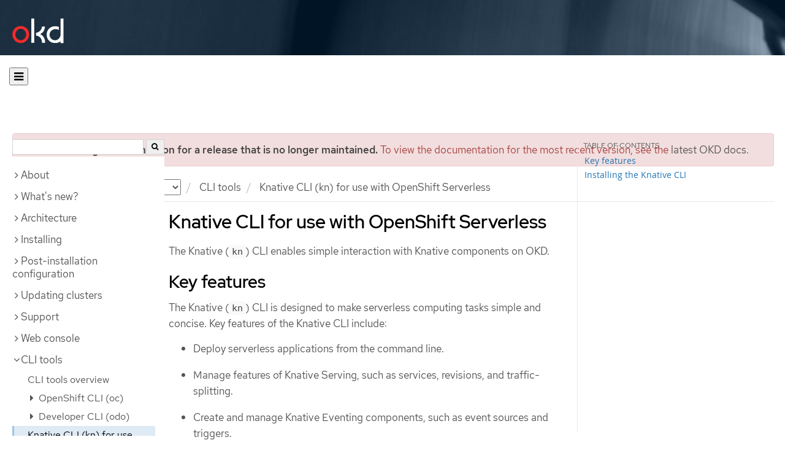

--- FILE ---
content_type: text/html; charset=utf-8
request_url: https://docs.okd.io/4.9/cli_reference/kn-cli-tools.html
body_size: 29179
content:


<!DOCTYPE html>
<!--[if IE 8]> <html class="ie8"> <![endif]-->
<!--[if IE 9]> <html class="ie9"> <![endif]-->
<!--[if gt IE 9]><!-->
<html>
<!--<![endif]-->

<head>
  <meta charset="utf-8">
  <meta content="IE=edge" http-equiv="X-UA-Compatible">
  <meta content="width=device-width, initial-scale=1.0" name="viewport">
  
  
  
  <meta name="googlebot" content="noindex">

  <title>Knative CLI (kn) for use with OpenShift Serverless | CLI tools | OKD 4.9</title>
  <link href="https://assets.openshift.net/content/subdomain.css" rel="stylesheet" type="text/css"/>
  <link href="https://docs.okd.io/latest/_stylesheets/search.css" rel="stylesheet" media="screen"/>
  <link href="https://docs.okd.io/latest/_stylesheets/autumn.css" rel="stylesheet"  media="screen"/>
  <link href="https://assets.openshift.net/content/subdomain/touch-icon-precomposed.png" rel="apple-touch-icon-precomposed" type="image/png"/>
  <link href="https://assets.openshift.net/content/subdomain/favicon32x32.png" rel="shortcut icon" type="text/css"/>
  <link href="https://assets.openshift.net/content/osh-nav-footer.css" rel="stylesheet" type="text/css" media="screen"/>
  <link href="https://docs.okd.io/latest/_stylesheets/docs.css" rel="stylesheet"  media="screen"/>
  <link href="https://docs.okd.io/latest/_stylesheets/print.css" rel="stylesheet" type="text/css" media="print"/>
  <!--[if IE]><link rel="shortcut icon" href="https://assets.openshift.net/content/subdomain/favicon.ico"><![endif]-->
  <!-- or, set /favicon.ico for IE10 win -->
  <meta content="OpenShift" name="application-name">
  <meta content="#000000" name="msapplication-TileColor">
  <meta content="https://assets.openshift.net/content/subdomain/touch-icon-precomposed.png" name="msapplication-TileImage">

  <!-- Adobe DTM -->
  <script src="//www.redhat.com/dtm.js" type="text/javascript"></script>
  <!-- End Adobe DTM -->

  <script id="trustarc" src="https://static.redhat.com/libs/redhat/marketing/latest/trustarc/trustarc.js"></script>

  <link href="https://fonts.googleapis.com/icon?family=Material+Icons+Outlined"
        rel="stylesheet">

</head>

<body onload="selectVersion('4.9');">
  <div class="navbar navbar-default navbar-openshift navbar-origin" role="navigation">
  <div class="navbar-header">
    <a class="navbar-brand origin" href="/"></a>
  </div>
</div>
  
  <div class="container">
    <button id="hc-open-btn" class="open-btn-sm" onclick="openNav()" aria-label="Open"><span class="fa fa-bars" /></button>
    <ol class="breadcrumb hide-for-print">
      

      

      

      

      

      

      

      
      

      

      


      

      


      

      

        <span>
          <div class="alert alert-danger" role="alert" id="support-alert">
            <strong>You are viewing documentation for a release that is no longer maintained.</strong> To view the documentation for the most recent version, see the <a href="https://docs.okd.io/4.14/welcome/index.html" style="color: #545454 !important" class="link-primary">latest OKD docs</a>.
          </div>
        </span>

      

      <li class="sitename">
        <a href="/">
          Documentation</a>
      </li>
      <li class="hidden-xs active">
        
              <a href="https://docs.okd.io/4.9/welcome/index.html">
            OKD
            </a>
            <select id="version-selector" onchange="versionSelector(this);">
              <option value="latest">latest</option>
              <option value="4.19">4.19</option>
              <option value="4.18">4.18</option>
              <option value="4.17">4.17</option>
              <option value="4.16">4.16</option>
              <option value="4.15">4.15</option>
              <option value="4.14">4.14</option>
              <option value="4.13">4.13</option>
              <option value="4.12">4.12</option>
              <option value="4.11">4.11</option>
              <option value="4.10">4.10</option>
              <option value="4.9">4.9</option>
              <option value="4.8">4.8</option>
              <option value="4.7">4.7</option>
              <option value="4.6">4.6</option>
              <option value="3.11">3.11</option>
              <option value="3.10">3.10</option>
              <option value="3.9">3.9</option>
              <option value="3.7">3.7</option>
              <option value="3.6">3.6</option>
            </select>
        
      </li>
      <li class="hidden-xs active">
        <a href="../cli_reference/index.html">CLI tools</a>
      </li>
      
      
      <li class="hidden-xs active">
        Knative CLI (kn) for use with OpenShift Serverless
      </li>
      
    </ol>
    <div class="row row-offcanvas row-offcanvas-left">
      <div class="col-xs-8 col-sm-3 col-md-3 sidebar sidebar-offcanvas hide-for-print">
        <div class="row-fluid">
          <div id="btn-close">
            <button id="hc-close-btn" onclick="closeNav()" class="close-btn-sm" aria-label="close"><span class="fa fa-times" /></button>
          </div>
          <div id="hc-search">
            <input id="hc-search-input" type="text" aria-label="search">
            <button id="hc-search-btn" aria-label="search"><span class="fa fa-search" /></button>
          </div>
        </div>
        <ul class="nav nav-sidebar">
    <li class="nav-header"><a class="" href="javascript:void(0);" data-toggle="collapse" data-target="#topicGroup0"><span id="tgSpan0" class="fa fa-angle-right"></span>About</a>
      <ul id="topicGroup0" class="collapse  list-unstyled">
            <li><a class="" href="../welcome/index.html">Welcome</a></li>
            <li><a class="" href="../welcome/kubernetes-overview.html">Kubernetes overview</a></li>
      </ul>
    </li>
    <li class="nav-header"><a class="" href="javascript:void(0);" data-toggle="collapse" data-target="#topicGroup1"><span id="tgSpan1" class="fa fa-angle-right"></span>What's new?</a>
      <ul id="topicGroup1" class="collapse  list-unstyled">
            <li><a class="" href="../whats_new/new-features.html">New features and enhancements</a></li>
            <li><a class="" href="../whats_new/deprecated-features.html">Deprecated features</a></li>
      </ul>
    </li>
    <li class="nav-header"><a class="" href="javascript:void(0);" data-toggle="collapse" data-target="#topicGroup2"><span id="tgSpan2" class="fa fa-angle-right"></span>Architecture</a>
      <ul id="topicGroup2" class="collapse  list-unstyled">
            <li><a class="" href="../architecture/index.html">Architecture overview</a></li>
            <li><a class="" href="../architecture/architecture.html">Product architecture</a></li>
            <li><a class="" href="../architecture/architecture-installation.html">Installation and update</a></li>
            <li><a class="" href="../architecture/control-plane.html">Control plane architecture</a></li>
            <li><a class="" href="../architecture/understanding-development.html">Understanding OKD development</a></li>
            <li><a class="" href="../architecture/architecture-rhcos.html">Fedora CoreOS</a></li>
      </ul>
    </li>
    <li class="nav-header"><a class="" href="javascript:void(0);" data-toggle="collapse" data-target="#topicGroup3"><span id="tgSpan3" class="fa fa-angle-right"></span>Installing</a>
      <ul id="topicGroup3" class="collapse  list-unstyled">
            <li><a class="" href="../installing/index.html">Installation overview</a></li>
            <li><a class="" href="../installing/installing-preparing.html">Selecting an installation method and preparing a cluster</a></li>
            <li><a class="" href="../installing/installing-mirroring-installation-images.html">Mirroring images for a disconnected installation</a></li>
            <li class="nav-header"><a class="" href="javascript:void(0);" data-toggle="collapse" data-target="#topicSubGroup-3-3"><span id="sgSpan-3-3" class="fa fa-caret-right"></span>&nbsp;Installing on AWS</a>
              <ul id="topicSubGroup-3-3" class="nav-tertiary list-unstyled collapse">

                  <li><a class="" href="../installing/installing_aws/preparing-to-install-on-aws.html">Preparing to install on AWS</a></li>
                  <li><a class="" href="../installing/installing_aws/installing-aws-account.html">Configuring an AWS account</a></li>
                  <li><a class="" href="../installing/installing_aws/manually-creating-iam.html">Manually creating IAM</a></li>
                  <li><a class="" href="../installing/installing_aws/installing-aws-default.html">Installing a cluster quickly on AWS</a></li>
                  <li><a class="" href="../installing/installing_aws/installing-aws-customizations.html">Installing a cluster on AWS with customizations</a></li>
                  <li><a class="" href="../installing/installing_aws/installing-aws-network-customizations.html">Installing a cluster on AWS with network customizations</a></li>
                  <li><a class="" href="../installing/installing_aws/installing-restricted-networks-aws-installer-provisioned.html">Installing a cluster on AWS in a restricted network</a></li>
                  <li><a class="" href="../installing/installing_aws/installing-aws-vpc.html">Installing a cluster on AWS into an existing VPC</a></li>
                  <li><a class="" href="../installing/installing_aws/installing-aws-private.html">Installing a private cluster on AWS</a></li>
                  <li><a class="" href="../installing/installing_aws/installing-aws-government-region.html">Installing a cluster on AWS into a government or secret region</a></li>
                  <li><a class="" href="../installing/installing_aws/installing-aws-china.html">Installing a cluster on AWS into a China region</a></li>
                  <li><a class="" href="../installing/installing_aws/installing-aws-user-infra.html">Installing a cluster on AWS using CloudFormation templates</a></li>
                  <li><a class="" href="../installing/installing_aws/installing-restricted-networks-aws.html">Installing a cluster on AWS in a restricted network with user-provisioned infrastructure</a></li>
                  <li><a class="" href="../installing/installing_aws/uninstalling-cluster-aws.html">Uninstalling a cluster on AWS</a></li>              </ul>
            </li>
            <li class="nav-header"><a class="" href="javascript:void(0);" data-toggle="collapse" data-target="#topicSubGroup-3-4"><span id="sgSpan-3-4" class="fa fa-caret-right"></span>&nbsp;Installing on Azure</a>
              <ul id="topicSubGroup-3-4" class="nav-tertiary list-unstyled collapse">

                  <li><a class="" href="../installing/installing_azure/preparing-to-install-on-azure.html">Preparing to install on Azure</a></li>
                  <li><a class="" href="../installing/installing_azure/installing-azure-account.html">Configuring an Azure account</a></li>
                  <li><a class="" href="../installing/installing_azure/manually-creating-iam-azure.html">Manually creating IAM</a></li>
                  <li><a class="" href="../installing/installing_azure/installing-azure-default.html">Installing a cluster quickly on Azure</a></li>
                  <li><a class="" href="../installing/installing_azure/installing-azure-customizations.html">Installing a cluster on Azure with customizations</a></li>
                  <li><a class="" href="../installing/installing_azure/installing-azure-network-customizations.html">Installing a cluster on Azure with network customizations</a></li>
                  <li><a class="" href="../installing/installing_azure/installing-azure-vnet.html">Installing a cluster on Azure into an existing VNet</a></li>
                  <li><a class="" href="../installing/installing_azure/installing-azure-private.html">Installing a private cluster on Azure</a></li>
                  <li><a class="" href="../installing/installing_azure/installing-azure-government-region.html">Installing a cluster on Azure into a government region</a></li>
                  <li><a class="" href="../installing/installing_azure/installing-azure-user-infra.html">Installing a cluster on Azure using ARM templates</a></li>
                  <li><a class="" href="../installing/installing_azure/uninstalling-cluster-azure.html">Uninstalling a cluster on Azure</a></li>              </ul>
            </li>
            <li class="nav-header"><a class="" href="javascript:void(0);" data-toggle="collapse" data-target="#topicSubGroup-3-5"><span id="sgSpan-3-5" class="fa fa-caret-right"></span>&nbsp;Installing on Azure Stack Hub</a>
              <ul id="topicSubGroup-3-5" class="nav-tertiary list-unstyled collapse">

                  <li><a class="" href="../installing/installing_azure_stack_hub/preparing-to-install-on-azure-stack-hub.html">Preparing to install on Azure Stack Hub</a></li>
                  <li><a class="" href="../installing/installing_azure_stack_hub/installing-azure-stack-hub-account.html">Configuring an Azure Stack Hub account</a></li>
                  <li><a class="" href="../installing/installing_azure_stack_hub/manually-creating-iam-azure-stack-hub.html">Manually creating IAM for Azure Stack Hub</a></li>
                  <li><a class="" href="../installing/installing_azure_stack_hub/installing-azure-stack-hub-user-infra.html">Installing a cluster on Azure Stack Hub using ARM templates</a></li>              </ul>
            </li>
            <li class="nav-header"><a class="" href="javascript:void(0);" data-toggle="collapse" data-target="#topicSubGroup-3-6"><span id="sgSpan-3-6" class="fa fa-caret-right"></span>&nbsp;Installing on GCP</a>
              <ul id="topicSubGroup-3-6" class="nav-tertiary list-unstyled collapse">

                  <li><a class="" href="../installing/installing_gcp/preparing-to-install-on-gcp.html">Preparing to install on GCP</a></li>
                  <li><a class="" href="../installing/installing_gcp/installing-gcp-account.html">Configuring a GCP project</a></li>
                  <li><a class="" href="../installing/installing_gcp/manually-creating-iam-gcp.html">Manually creating IAM</a></li>
                  <li><a class="" href="../installing/installing_gcp/installing-gcp-default.html">Installing a cluster quickly on GCP</a></li>
                  <li><a class="" href="../installing/installing_gcp/installing-gcp-customizations.html">Installing a cluster on GCP with customizations</a></li>
                  <li><a class="" href="../installing/installing_gcp/installing-gcp-network-customizations.html">Installing a cluster on GCP with network customizations</a></li>
                  <li><a class="" href="../installing/installing_gcp/installing-restricted-networks-gcp-installer-provisioned.html">Installing a cluster on GCP in a restricted network</a></li>
                  <li><a class="" href="../installing/installing_gcp/installing-gcp-vpc.html">Installing a cluster on GCP into an existing VPC</a></li>
                  <li><a class="" href="../installing/installing_gcp/installing-gcp-private.html">Installing a private cluster on GCP</a></li>
                  <li><a class="" href="../installing/installing_gcp/installing-gcp-user-infra.html">Installing a cluster on GCP using Deployment Manager templates</a></li>
                  <li><a class="" href="../installing/installing_gcp/installing-gcp-user-infra-vpc.html">Installing a cluster into a shared VPC on GCP using Deployment Manager templates</a></li>
                  <li><a class="" href="../installing/installing_gcp/installing-restricted-networks-gcp.html">Installing a cluster on GCP in a restricted network with user-provisioned infrastructure</a></li>
                  <li><a class="" href="../installing/installing_gcp/uninstalling-cluster-gcp.html">Uninstalling a cluster on GCP</a></li>              </ul>
            </li>
            <li class="nav-header"><a class="" href="javascript:void(0);" data-toggle="collapse" data-target="#topicSubGroup-3-7"><span id="sgSpan-3-7" class="fa fa-caret-right"></span>&nbsp;Installing on bare metal</a>
              <ul id="topicSubGroup-3-7" class="nav-tertiary list-unstyled collapse">

                  <li><a class="" href="../installing/installing_bare_metal/preparing-to-install-on-bare-metal.html">Preparing to install on bare metal</a></li>
                  <li><a class="" href="../installing/installing_bare_metal/installing-bare-metal.html">Installing a user-provisioned cluster on bare metal</a></li>
                  <li><a class="" href="../installing/installing_bare_metal/installing-bare-metal-network-customizations.html">Installing a user-provisioned bare metal cluster with network customizations</a></li>
                  <li><a class="" href="../installing/installing_bare_metal/installing-restricted-networks-bare-metal.html">Installing a user-provisioned bare metal cluster on a restricted network</a></li>              </ul>
            </li>
            <li class="nav-header"><a class="" href="javascript:void(0);" data-toggle="collapse" data-target="#topicSubGroup-3-8"><span id="sgSpan-3-8" class="fa fa-caret-right"></span>&nbsp;Deploying installer-provisioned clusters on bare metal</a>
              <ul id="topicSubGroup-3-8" class="nav-tertiary list-unstyled collapse">

                  <li><a class="" href="../installing/installing_bare_metal_ipi/ipi-install-overview.html">Overview</a></li>
                  <li><a class="" href="../installing/installing_bare_metal_ipi/ipi-install-prerequisites.html">Prerequisites</a></li>
                  <li><a class="" href="../installing/installing_bare_metal_ipi/ipi-install-installation-workflow.html">Setting up the environment for an OpenShift installation</a></li>
                  <li><a class="" href="../installing/installing_bare_metal_ipi/ipi-install-post-installation-configuration.html">Post-installation configuration</a></li>
                  <li><a class="" href="../installing/installing_bare_metal_ipi/ipi-install-expanding-the-cluster.html">Expanding the cluster</a></li>
                  <li><a class="" href="../installing/installing_bare_metal_ipi/ipi-install-troubleshooting.html">Troubleshooting</a></li>              </ul>
            </li>
            <li class="nav-header"><a class="" href="javascript:void(0);" data-toggle="collapse" data-target="#topicSubGroup-3-9"><span id="sgSpan-3-9" class="fa fa-caret-right"></span>&nbsp;Deploying installer-provisioned clusters on IBM Cloud</a>
              <ul id="topicSubGroup-3-9" class="nav-tertiary list-unstyled collapse">

                  <li><a class="" href="../installing/installing_ibm_cloud/install-ibm-cloud-prerequisites.html">Prerequisites</a></li>
                  <li><a class="" href="../installing/installing_ibm_cloud/install-ibm-cloud-installation-workflow.html">Installation workflow</a></li>              </ul>
            </li>
            <li class="nav-header"><a class="" href="javascript:void(0);" data-toggle="collapse" data-target="#topicSubGroup-3-10"><span id="sgSpan-3-10" class="fa fa-caret-right"></span>&nbsp;Installing on OpenStack</a>
              <ul id="topicSubGroup-3-10" class="nav-tertiary list-unstyled collapse">

                  <li><a class="" href="../installing/installing_openstack/preparing-to-install-on-openstack.html">Preparing to install on OpenStack</a></li>
                  <li><a class="" href="../installing/installing_openstack/installing-openstack-installer-custom.html">Installing a cluster on OpenStack with customizations</a></li>
                  <li><a class="" href="../installing/installing_openstack/installing-openstack-installer-kuryr.html">Installing a cluster on OpenStack with Kuryr</a></li>
                  <li><a class="" href="../installing/installing_openstack/installing-openstack-installer-sr-iov.html">Installing a cluster that supports SR-IOV compute machines on OpenStack</a></li>
                  <li><a class="" href="../installing/installing_openstack/installing-openstack-user.html">Installing a cluster on OpenStack on your own infrastructure</a></li>
                  <li><a class="" href="../installing/installing_openstack/installing-openstack-user-kuryr.html">Installing a cluster on OpenStack with Kuryr on your own infrastructure</a></li>
                  <li><a class="" href="../installing/installing_openstack/installing-openstack-user-sr-iov.html">Installing a cluster on OpenStack on your own SR-IOV infrastructure</a></li>
                  <li><a class="" href="../installing/installing_openstack/installing-openstack-installer-restricted.html">Installing a cluster on OpenStack in a restricted network</a></li>
                  <li><a class="" href="../installing/installing_openstack/installing-openstack-cloud-config-reference.html">OpenStack cloud configuration reference guide</a></li>
                  <li><a class="" href="../installing/installing_openstack/uninstalling-cluster-openstack.html">Uninstalling a cluster on OpenStack</a></li>
                  <li><a class="" href="../installing/installing_openstack/uninstalling-openstack-user.html">Uninstalling a cluster on OpenStack from your own infrastructure</a></li>              </ul>
            </li>
            <li class="nav-header"><a class="" href="javascript:void(0);" data-toggle="collapse" data-target="#topicSubGroup-3-11"><span id="sgSpan-3-11" class="fa fa-caret-right"></span>&nbsp;Installing on oVirt</a>
              <ul id="topicSubGroup-3-11" class="nav-tertiary list-unstyled collapse">

                  <li><a class="" href="../installing/installing_rhv/preparing-to-install-on-rhv.html">Preparing to install on RHV</a></li>
                  <li><a class="" href="../installing/installing_rhv/installing-rhv-default.html">Installing a cluster quickly on oVirt</a></li>
                  <li><a class="" href="../installing/installing_rhv/installing-rhv-customizations.html">Installing a cluster on oVirt with customizations</a></li>
                  <li><a class="" href="../installing/installing_rhv/installing-rhv-user-infra.html">Installing a cluster on oVirt with user-provisioned infrastructure</a></li>
                  <li><a class="" href="../installing/installing_rhv/installing-rhv-restricted-network.html">Installing a cluster on RHV in a restricted network</a></li>
                  <li><a class="" href="../installing/installing_rhv/uninstalling-cluster-rhv.html">Uninstalling a cluster on oVirt</a></li>              </ul>
            </li>
            <li class="nav-header"><a class="" href="javascript:void(0);" data-toggle="collapse" data-target="#topicSubGroup-3-12"><span id="sgSpan-3-12" class="fa fa-caret-right"></span>&nbsp;Installing on vSphere</a>
              <ul id="topicSubGroup-3-12" class="nav-tertiary list-unstyled collapse">

                  <li><a class="" href="../installing/installing_vsphere/preparing-to-install-on-vsphere.html">Preparing to install on vSphere</a></li>
                  <li><a class="" href="../installing/installing_vsphere/installing-vsphere-installer-provisioned.html">Installing a cluster on vSphere</a></li>
                  <li><a class="" href="../installing/installing_vsphere/installing-vsphere-installer-provisioned-customizations.html">Installing a cluster on vSphere with customizations</a></li>
                  <li><a class="" href="../installing/installing_vsphere/installing-vsphere-installer-provisioned-network-customizations.html">Installing a cluster on vSphere with network customizations</a></li>
                  <li><a class="" href="../installing/installing_vsphere/installing-vsphere.html">Installing a cluster on vSphere with user-provisioned infrastructure</a></li>
                  <li><a class="" href="../installing/installing_vsphere/installing-vsphere-network-customizations.html">Installing a cluster on vSphere with user-provisioned infrastructure and network customizations</a></li>
                  <li><a class="" href="../installing/installing_vsphere/installing-restricted-networks-installer-provisioned-vsphere.html">Installing a cluster on vSphere in a restricted network</a></li>
                  <li><a class="" href="../installing/installing_vsphere/installing-restricted-networks-vsphere.html">Installing a cluster on vSphere in a restricted network with user-provisioned infrastructure</a></li>
                  <li><a class="" href="../installing/installing_vsphere/uninstalling-cluster-vsphere-installer-provisioned.html">Uninstalling a cluster on vSphere that uses installer-provisioned infrastructure</a></li>
                  <li><a class="" href="../installing/installing_vsphere/using-vsphere-problem-detector-operator.html">Using the vSphere Problem Detector Operator</a></li>              </ul>
            </li>
            <li class="nav-header"><a class="" href="javascript:void(0);" data-toggle="collapse" data-target="#topicSubGroup-3-13"><span id="sgSpan-3-13" class="fa fa-caret-right"></span>&nbsp;Installing on VMC</a>
              <ul id="topicSubGroup-3-13" class="nav-tertiary list-unstyled collapse">

                  <li><a class="" href="../installing/installing_vmc/preparing-to-install-on-vmc.html">Preparing to install on VMC</a></li>
                  <li><a class="" href="../installing/installing_vmc/installing-vmc.html">Installing a cluster on VMC</a></li>
                  <li><a class="" href="../installing/installing_vmc/installing-vmc-customizations.html">Installing a cluster on VMC with customizations</a></li>
                  <li><a class="" href="../installing/installing_vmc/installing-vmc-network-customizations.html">Installing a cluster on VMC with network customizations</a></li>
                  <li><a class="" href="../installing/installing_vmc/installing-restricted-networks-vmc.html">Installing a cluster on VMC in a restricted network</a></li>
                  <li><a class="" href="../installing/installing_vmc/installing-vmc-user-infra.html">Installing a cluster on VMC with user-provisioned infrastructure</a></li>
                  <li><a class="" href="../installing/installing_vmc/installing-vmc-network-customizations-user-infra.html">Installing a cluster on VMC with user-provisioned infrastructure and network customizations</a></li>
                  <li><a class="" href="../installing/installing_vmc/installing-restricted-networks-vmc-user-infra.html">Installing a cluster on VMC in a restricted network with user-provisioned infrastructure</a></li>
                  <li><a class="" href="../installing/installing_vmc/uninstalling-cluster-vmc.html">Uninstalling a cluster on VMC</a></li>              </ul>
            </li>
            <li class="nav-header"><a class="" href="javascript:void(0);" data-toggle="collapse" data-target="#topicSubGroup-3-14"><span id="sgSpan-3-14" class="fa fa-caret-right"></span>&nbsp;Installing on any platform</a>
              <ul id="topicSubGroup-3-14" class="nav-tertiary list-unstyled collapse">

                  <li><a class="" href="../installing/installing_platform_agnostic/installing-platform-agnostic.html">Installing a cluster on any platform</a></li>              </ul>
            </li>
            <li class="nav-header"><a class="" href="javascript:void(0);" data-toggle="collapse" data-target="#topicSubGroup-3-15"><span id="sgSpan-3-15" class="fa fa-caret-right"></span>&nbsp;Installation configuration</a>
              <ul id="topicSubGroup-3-15" class="nav-tertiary list-unstyled collapse">

                  <li><a class="" href="../installing/install_config/installing-customizing.html">Customizing nodes</a></li>
                  <li><a class="" href="../installing/install_config/configuring-firewall.html">Configuring your firewall</a></li>              </ul>
            </li>
            <li><a class="" href="../installing/validating-an-installation.html">Validating an installation</a></li>
            <li><a class="" href="../installing/installing-troubleshooting.html">Troubleshooting installation issues</a></li>
      </ul>
    </li>
    <li class="nav-header"><a class="" href="javascript:void(0);" data-toggle="collapse" data-target="#topicGroup4"><span id="tgSpan4" class="fa fa-angle-right"></span>Post-installation configuration</a>
      <ul id="topicGroup4" class="collapse  list-unstyled">
            <li><a class="" href="../post_installation_configuration/index.html">Post-installation configuration overview</a></li>
            <li><a class="" href="../post_installation_configuration/configuring-private-cluster.html">Configuring a private cluster</a></li>
            <li><a class="" href="../post_installation_configuration/machine-configuration-tasks.html">Machine configuration tasks</a></li>
            <li><a class="" href="../post_installation_configuration/cluster-tasks.html">Cluster tasks</a></li>
            <li><a class="" href="../post_installation_configuration/node-tasks.html">Node tasks</a></li>
            <li><a class="" href="../post_installation_configuration/network-configuration.html">Network configuration</a></li>
            <li><a class="" href="../post_installation_configuration/storage-configuration.html">Storage configuration</a></li>
            <li><a class="" href="../post_installation_configuration/preparing-for-users.html">Preparing for users</a></li>
            <li><a class="" href="../post_installation_configuration/configuring-alert-notifications.html">Configuring alert notifications</a></li>
            <li><a class="" href="../post_installation_configuration/connected-to-disconnected.html">Converting a connected cluster to a disconnected cluster</a></li>
            <li><a class="" href="../post_installation_configuration/ibmz-post-install.html">Configuring additional devices in an IBM Z or LinuxONE environment</a></li>
      </ul>
    </li>
    <li class="nav-header"><a class="" href="javascript:void(0);" data-toggle="collapse" data-target="#topicGroup5"><span id="tgSpan5" class="fa fa-angle-right"></span>Updating clusters</a>
      <ul id="topicGroup5" class="collapse  list-unstyled">
            <li><a class="" href="../updating/index.html">Updating clusters overview</a></li>
            <li><a class="" href="../updating/understanding-openshift-updates.html">Understanding OpenShift updates</a></li>
            <li><a class="" href="../updating/understanding-upgrade-channels-release.html">Understanding upgrade channels</a></li>
            <li><a class="" href="../updating/preparing-eus-eus-upgrade.html">Preparing to perform an EUS-to-EUS update</a></li>
            <li><a class="" href="../updating/updating-cluster-prepare.html">Preparing to update to OKD 4.9</a></li>
            <li><a class="" href="../updating/updating-cluster-within-minor.html">Updating a cluster using the web console</a></li>
            <li><a class="" href="../updating/updating-cluster-cli.html">Updating a cluster using the CLI</a></li>
            <li><a class="" href="../updating/update-using-custom-machine-config-pools.html">Performing update using canary rollout strategy</a></li>
            <li><a class="" href="../updating/updating-hardware-on-nodes-running-on-vsphere.html">Updating hardware on nodes running on vSphere</a></li>
      </ul>
    </li>
    <li class="nav-header"><a class="" href="javascript:void(0);" data-toggle="collapse" data-target="#topicGroup6"><span id="tgSpan6" class="fa fa-angle-right"></span>Support</a>
      <ul id="topicGroup6" class="collapse  list-unstyled">
            <li><a class="" href="../support/index.html">Support overview</a></li>
            <li><a class="" href="../support/managing-cluster-resources.html">Managing your cluster resources</a></li>
            <li><a class="" href="../support/getting-support.html">Getting support</a></li>
            <li class="nav-header"><a class="" href="javascript:void(0);" data-toggle="collapse" data-target="#topicSubGroup-6-3"><span id="sgSpan-6-3" class="fa fa-caret-right"></span>&nbsp;Remote health monitoring with connected clusters</a>
              <ul id="topicSubGroup-6-3" class="nav-tertiary list-unstyled collapse">

                  <li><a class="" href="../support/remote_health_monitoring/about-remote-health-monitoring.html">About remote health monitoring</a></li>
                  <li><a class="" href="../support/remote_health_monitoring/showing-data-collected-by-remote-health-monitoring.html">Showing data collected by remote health monitoring</a></li>
                  <li><a class="" href="../support/remote_health_monitoring/opting-out-of-remote-health-reporting.html">Opting out of remote health reporting</a></li>
                  <li><a class="" href="../support/remote_health_monitoring/using-insights-to-identify-issues-with-your-cluster.html">Using Insights to identify issues with your cluster</a></li>
                  <li><a class="" href="../support/remote_health_monitoring/using-insights-operator.html">Using Insights Operator</a></li>
                  <li><a class="" href="../support/remote_health_monitoring/remote-health-reporting-from-restricted-network.html">Using remote health reporting in a restricted network</a></li>
                  <li><a class="" href="../support/remote_health_monitoring/insights-operator-simple-access.html">Importing simple content access certificates with Insights Operator</a></li>              </ul>
            </li>
            <li><a class="" href="../support/gathering-cluster-data.html">Gathering data about your cluster</a></li>
            <li><a class="" href="../support/summarizing-cluster-specifications.html">Summarizing cluster specifications</a></li>
            <li class="nav-header"><a class="" href="javascript:void(0);" data-toggle="collapse" data-target="#topicSubGroup-6-6"><span id="sgSpan-6-6" class="fa fa-caret-right"></span>&nbsp;Troubleshooting</a>
              <ul id="topicSubGroup-6-6" class="nav-tertiary list-unstyled collapse">

                  <li><a class="" href="../support/troubleshooting/troubleshooting-installations.html">Troubleshooting installations</a></li>
                  <li><a class="" href="../support/troubleshooting/verifying-node-health.html">Verifying node health</a></li>
                  <li><a class="" href="../support/troubleshooting/troubleshooting-crio-issues.html">Troubleshooting CRI-O container runtime issues</a></li>
                  <li><a class="" href="../support/troubleshooting/troubleshooting-operating-system-issues.html">Troubleshooting operating system issues</a></li>
                  <li><a class="" href="../support/troubleshooting/troubleshooting-network-issues.html">Troubleshooting network issues</a></li>
                  <li><a class="" href="../support/troubleshooting/troubleshooting-operator-issues.html">Troubleshooting Operator issues</a></li>
                  <li><a class="" href="../support/troubleshooting/investigating-pod-issues.html">Investigating pod issues</a></li>
                  <li><a class="" href="../support/troubleshooting/troubleshooting-s2i.html">Troubleshooting the Source-to-Image process</a></li>
                  <li><a class="" href="../support/troubleshooting/troubleshooting-storage-issues.html">Troubleshooting storage issues</a></li>
                  <li><a class="" href="../support/troubleshooting/troubleshooting-windows-container-workload-issues.html">Troubleshooting Windows container workload issues</a></li>
                  <li><a class="" href="../support/troubleshooting/investigating-monitoring-issues.html">Investigating monitoring issues</a></li>
                  <li><a class="" href="../support/troubleshooting/diagnosing-oc-issues.html">Diagnosing OpenShift CLI (oc) issues</a></li>              </ul>
            </li>
      </ul>
    </li>
    <li class="nav-header"><a class="" href="javascript:void(0);" data-toggle="collapse" data-target="#topicGroup7"><span id="tgSpan7" class="fa fa-angle-right"></span>Web console</a>
      <ul id="topicGroup7" class="collapse  list-unstyled">
            <li><a class="" href="../web_console/web-console-overview.html">Web console overview</a></li>
            <li><a class="" href="../web_console/web-console.html">Accessing the web console</a></li>
            <li><a class="" href="../web_console/using-dashboard-to-get-cluster-information.html">Viewing cluster information</a></li>
            <li><a class="" href="../web_console/adding-user-preferences.html">Adding user preferences</a></li>
            <li><a class="" href="../web_console/configuring-web-console.html">Configuring the web console</a></li>
            <li><a class="" href="../web_console/customizing-the-web-console.html">Customizing the web console</a></li>
            <li><a class="" href="../web_console/disabling-web-console.html">Disabling the web console</a></li>
            <li><a class="" href="../web_console/creating-quick-start-tutorials.html">Creating quick start tutorials</a></li>
      </ul>
    </li>
    <li class="nav-header"><a class="" href="javascript:void(0);" data-toggle="collapse" data-target="#topicGroup8"><span id="tgSpan8" class="fa fa-angle-down"></span>CLI tools</a>
      <ul id="topicGroup8" class="collapse in list-unstyled">
            <li><a class="" href="../cli_reference/index.html">CLI tools overview</a></li>
            <li class="nav-header"><a class="" href="javascript:void(0);" data-toggle="collapse" data-target="#topicSubGroup-8-1"><span id="sgSpan-8-1" class="fa fa-caret-right"></span>&nbsp;OpenShift CLI (oc)</a>
              <ul id="topicSubGroup-8-1" class="nav-tertiary list-unstyled collapse">

                  <li><a class="" href="../cli_reference/openshift_cli/getting-started-cli.html">Getting started with the OpenShift CLI</a></li>
                  <li><a class="" href="../cli_reference/openshift_cli/configuring-cli.html">Configuring the OpenShift CLI</a></li>
                  <li><a class="" href="../cli_reference/openshift_cli/managing-cli-profiles.html">Managing CLI profiles</a></li>
                  <li><a class="" href="../cli_reference/openshift_cli/extending-cli-plugins.html">Extending the OpenShift CLI with plugins</a></li>
                  <li><a class="" href="../cli_reference/openshift_cli/developer-cli-commands.html">OpenShift CLI developer command reference</a></li>
                  <li><a class="" href="../cli_reference/openshift_cli/administrator-cli-commands.html">OpenShift CLI administrator command reference</a></li>
                  <li><a class="" href="../cli_reference/openshift_cli/usage-oc-kubectl.html">Usage of oc and kubectl commands</a></li>              </ul>
            </li>
            <li class="nav-header"><a class="" href="javascript:void(0);" data-toggle="collapse" data-target="#topicSubGroup-8-2"><span id="sgSpan-8-2" class="fa fa-caret-right"></span>&nbsp;Developer CLI (odo)</a>
              <ul id="topicSubGroup-8-2" class="nav-tertiary list-unstyled collapse">

                  <li><a class="" href="../cli_reference/developer_cli_odo/odo-release-notes.html">odo release notes</a></li>
                  <li><a class="" href="../cli_reference/developer_cli_odo/understanding-odo.html">Understanding odo</a></li>
                  <li><a class="" href="../cli_reference/developer_cli_odo/installing-odo.html">Installing odo</a></li>
                  <li><a class="" href="../cli_reference/developer_cli_odo/configuring-the-odo-cli.html">Configuring the odo CLI</a></li>
                  <li><a class="" href="../cli_reference/developer_cli_odo/odo-cli-reference.html">odo CLI reference</a></li>              </ul>
            </li>
            <li><a class=" active" href="../cli_reference/kn-cli-tools.html">Knative CLI (kn) for use with OpenShift Serverless</a></li>
            <li class="nav-header"><a class="" href="javascript:void(0);" data-toggle="collapse" data-target="#topicSubGroup-8-4"><span id="sgSpan-8-4" class="fa fa-caret-right"></span>&nbsp;opm CLI</a>
              <ul id="topicSubGroup-8-4" class="nav-tertiary list-unstyled collapse">

                  <li><a class="" href="../cli_reference/opm/cli-opm-install.html">Installing the opm CLI</a></li>
                  <li><a class="" href="../cli_reference/opm/cli-opm-ref.html">opm CLI reference</a></li>              </ul>
            </li>
            <li class="nav-header"><a class="" href="javascript:void(0);" data-toggle="collapse" data-target="#topicSubGroup-8-5"><span id="sgSpan-8-5" class="fa fa-caret-right"></span>&nbsp;Operator SDK</a>
              <ul id="topicSubGroup-8-5" class="nav-tertiary list-unstyled collapse">

                  <li><a class="" href="../cli_reference/osdk/cli-osdk-install.html">Installing the Operator SDK CLI</a></li>
                  <li><a class="" href="../cli_reference/osdk/cli-osdk-ref.html">Operator SDK CLI reference</a></li>              </ul>
            </li>
      </ul>
    </li>
    <li class="nav-header"><a class="" href="javascript:void(0);" data-toggle="collapse" data-target="#topicGroup9"><span id="tgSpan9" class="fa fa-angle-right"></span>Security and compliance</a>
      <ul id="topicGroup9" class="collapse  list-unstyled">
            <li><a class="" href="../security/index.html">Security and compliance overview</a></li>
            <li class="nav-header"><a class="" href="javascript:void(0);" data-toggle="collapse" data-target="#topicSubGroup-9-1"><span id="sgSpan-9-1" class="fa fa-caret-right"></span>&nbsp;Container security</a>
              <ul id="topicSubGroup-9-1" class="nav-tertiary list-unstyled collapse">

                  <li><a class="" href="../security/container_security/security-understanding.html">Understanding container security</a></li>
                  <li><a class="" href="../security/container_security/security-hosts-vms.html">Understanding host and VM security</a></li>
                  <li><a class="" href="../security/container_security/security-container-signature.html">Container image signatures</a></li>
                  <li><a class="" href="../security/container_security/security-hardening.html">Hardening Fedora CoreOS</a></li>
                  <li><a class="" href="../security/container_security/security-compliance.html">Understanding compliance</a></li>
                  <li><a class="" href="../security/container_security/security-container-content.html">Securing container content</a></li>
                  <li><a class="" href="../security/container_security/security-registries.html">Using container registries securely</a></li>
                  <li><a class="" href="../security/container_security/security-build.html">Securing the build process</a></li>
                  <li><a class="" href="../security/container_security/security-deploy.html">Deploying containers</a></li>
                  <li><a class="" href="../security/container_security/security-platform.html">Securing the container platform</a></li>
                  <li><a class="" href="../security/container_security/security-network.html">Securing networks</a></li>
                  <li><a class="" href="../security/container_security/security-storage.html">Securing attached storage</a></li>
                  <li><a class="" href="../security/container_security/security-monitoring.html">Monitoring cluster events and logs</a></li>              </ul>
            </li>
            <li class="nav-header"><a class="" href="javascript:void(0);" data-toggle="collapse" data-target="#topicSubGroup-9-2"><span id="sgSpan-9-2" class="fa fa-caret-right"></span>&nbsp;Configuring certificates</a>
              <ul id="topicSubGroup-9-2" class="nav-tertiary list-unstyled collapse">

                  <li><a class="" href="../security/certificates/replacing-default-ingress-certificate.html">Replacing the default ingress certificate</a></li>
                  <li><a class="" href="../security/certificates/api-server.html">Adding API server certificates</a></li>
                  <li><a class="" href="../security/certificates/service-serving-certificate.html">Securing service traffic using service serving certificates</a></li>
                  <li><a class="" href="../security/certificates/updating-ca-bundle.html">Updating the CA bundle</a></li>              </ul>
            </li>
            <li class="nav-header"><a class="" href="javascript:void(0);" data-toggle="collapse" data-target="#topicSubGroup-9-3"><span id="sgSpan-9-3" class="fa fa-caret-right"></span>&nbsp;Certificate types and descriptions</a>
              <ul id="topicSubGroup-9-3" class="nav-tertiary list-unstyled collapse">

                  <li><a class="" href="../security/certificate_types_descriptions/user-provided-certificates-for-api-server.html">User-provided certificates for the API server</a></li>
                  <li><a class="" href="../security/certificate_types_descriptions/proxy-certificates.html">Proxy certificates</a></li>
                  <li><a class="" href="../security/certificate_types_descriptions/service-ca-certificates.html">Service CA certificates</a></li>
                  <li><a class="" href="../security/certificate_types_descriptions/node-certificates.html">Node certificates</a></li>
                  <li><a class="" href="../security/certificate_types_descriptions/bootstrap-certificates.html">Bootstrap certificates</a></li>
                  <li><a class="" href="../security/certificate_types_descriptions/etcd-certificates.html">etcd certificates</a></li>
                  <li><a class="" href="../security/certificate_types_descriptions/olm-certificates.html">OLM certificates</a></li>
                  <li><a class="" href="../security/certificate_types_descriptions/aggregated-api-client-certificates.html">Aggregated API client certificates</a></li>
                  <li><a class="" href="../security/certificate_types_descriptions/machine-config-operator-certificates.html">Machine Config Operator certificates</a></li>
                  <li><a class="" href="../security/certificate_types_descriptions/user-provided-certificates-for-default-ingress.html">User-provided certificates for default ingress</a></li>
                  <li><a class="" href="../security/certificate_types_descriptions/ingress-certificates.html">Ingress certificates</a></li>
                  <li><a class="" href="../security/certificate_types_descriptions/monitoring-and-cluster-logging-operator-component-certificates.html">Monitoring and cluster logging Operator component certificates</a></li>
                  <li><a class="" href="../security/certificate_types_descriptions/control-plane-certificates.html">Control plane certificates</a></li>              </ul>
            </li>
            <li class="nav-header"><a class="" href="javascript:void(0);" data-toggle="collapse" data-target="#topicSubGroup-9-4"><span id="sgSpan-9-4" class="fa fa-caret-right"></span>&nbsp;Compliance Operator</a>
              <ul id="topicSubGroup-9-4" class="nav-tertiary list-unstyled collapse">

                  <li><a class="" href="../security/compliance_operator/compliance-operator-release-notes.html">Compliance Operator release notes</a></li>
                  <li><a class="" href="../security/compliance_operator/compliance-operator-supported-profiles.html">Supported compliance profiles</a></li>
                  <li><a class="" href="../security/compliance_operator/compliance-operator-installation.html">Installing the Compliance Operator</a></li>
                  <li><a class="" href="../security/compliance_operator/compliance-operator-updating.html">Updating the Compliance Operator</a></li>
                  <li><a class="" href="../security/compliance_operator/compliance-scans.html">Compliance Operator scans</a></li>
                  <li><a class="" href="../security/compliance_operator/compliance-operator-understanding.html">Understanding the Compliance Operator</a></li>
                  <li><a class="" href="../security/compliance_operator/compliance-operator-manage.html">Managing the Compliance Operator</a></li>
                  <li><a class="" href="../security/compliance_operator/compliance-operator-tailor.html">Tailoring the Compliance Operator</a></li>
                  <li><a class="" href="../security/compliance_operator/compliance-operator-raw-results.html">Retrieving Compliance Operator raw results</a></li>
                  <li><a class="" href="../security/compliance_operator/compliance-operator-remediation.html">Managing Compliance Operator remediation</a></li>
                  <li><a class="" href="../security/compliance_operator/compliance-operator-advanced.html">Performing advanced Compliance Operator tasks</a></li>
                  <li><a class="" href="../security/compliance_operator/compliance-operator-troubleshooting.html">Troubleshooting the Compliance Operator</a></li>
                  <li><a class="" href="../security/compliance_operator/compliance-operator-uninstallation.html">Uninstalling the Compliance Operator</a></li>
                  <li><a class="" href="../security/compliance_operator/oc-compliance-plug-in-using.html">Using the oc-compliance plugin</a></li>
                  <li><a class="" href="../security/compliance_operator/compliance-operator-crd.html">Understanding the Custom Resource Definitions</a></li>              </ul>
            </li>
            <li class="nav-header"><a class="" href="javascript:void(0);" data-toggle="collapse" data-target="#topicSubGroup-9-5"><span id="sgSpan-9-5" class="fa fa-caret-right"></span>&nbsp;File Integrity Operator</a>
              <ul id="topicSubGroup-9-5" class="nav-tertiary list-unstyled collapse">

                  <li><a class="" href="../security/file_integrity_operator/file-integrity-operator-release-notes.html">File Integrity Operator release notes</a></li>
                  <li><a class="" href="../security/file_integrity_operator/file-integrity-operator-installation.html">Installing the File Integrity Operator</a></li>
                  <li><a class="" href="../security/file_integrity_operator/file-integrity-operator-updating.html">Updating the File Integrity Operator</a></li>
                  <li><a class="" href="../security/file_integrity_operator/file-integrity-operator-understanding.html">Understanding the File Integrity Operator</a></li>
                  <li><a class="" href="../security/file_integrity_operator/file-integrity-operator-configuring.html">Configuring the File Integrity Operator</a></li>
                  <li><a class="" href="../security/file_integrity_operator/file-integrity-operator-advanced-usage.html">Performing advanced File Integrity Operator tasks</a></li>
                  <li><a class="" href="../security/file_integrity_operator/file-integrity-operator-troubleshooting.html">Troubleshooting the File Integrity Operator</a></li>              </ul>
            </li>
            <li><a class="" href="../security/audit-log-view.html">Viewing audit logs</a></li>
            <li><a class="" href="../security/audit-log-policy-config.html">Configuring the audit log policy</a></li>
            <li><a class="" href="../security/tls-security-profiles.html">Configuring TLS security profiles</a></li>
            <li><a class="" href="../security/seccomp-profiles.html">Configuring seccomp profiles</a></li>
            <li><a class="" href="../security/allowing-javascript-access-api-server.html">Allowing JavaScript-based access to the API server from additional hosts</a></li>
            <li><a class="" href="../security/encrypting-etcd.html">Encrypting etcd data</a></li>
            <li><a class="" href="../security/pod-vulnerability-scan.html">Scanning pods for vulnerabilities</a></li>
            <li class="nav-header"><a class="" href="javascript:void(0);" data-toggle="collapse" data-target="#topicSubGroup-9-13"><span id="sgSpan-9-13" class="fa fa-caret-right"></span>&nbsp;Network-Bound Disk Encryption (NBDE)</a>
              <ul id="topicSubGroup-9-13" class="nav-tertiary list-unstyled collapse">

                  <li><a class="" href="../security/network_bound_disk_encryption/nbde-about-disk-encryption-technology.html">About disk encryption technology</a></li>
                  <li><a class="" href="../security/network_bound_disk_encryption/nbde-tang-server-installation-considerations.html">Tang server installation considerations</a></li>
                  <li><a class="" href="../security/network_bound_disk_encryption/nbde-managing-encryption-keys.html">Tang server encryption key management</a></li>
                  <li><a class="" href="../security/network_bound_disk_encryption/nbde-disaster-recovery-considerations.html">Disaster recovery considerations</a></li>              </ul>
            </li>
      </ul>
    </li>
    <li class="nav-header"><a class="" href="javascript:void(0);" data-toggle="collapse" data-target="#topicGroup10"><span id="tgSpan10" class="fa fa-angle-right"></span>Authentication and authorization</a>
      <ul id="topicGroup10" class="collapse  list-unstyled">
            <li><a class="" href="../authentication/index.html">Authentication and authorization overview</a></li>
            <li><a class="" href="../authentication/understanding-authentication.html">Understanding authentication</a></li>
            <li><a class="" href="../authentication/configuring-internal-oauth.html">Configuring the internal OAuth server</a></li>
            <li><a class="" href="../authentication/configuring-oauth-clients.html">Configuring OAuth clients</a></li>
            <li><a class="" href="../authentication/managing-oauth-access-tokens.html">Managing user-owned OAuth access tokens</a></li>
            <li><a class="" href="../authentication/understanding-identity-provider.html">Understanding identity provider configuration</a></li>
            <li class="nav-header"><a class="" href="javascript:void(0);" data-toggle="collapse" data-target="#topicSubGroup-10-6"><span id="sgSpan-10-6" class="fa fa-caret-right"></span>&nbsp;Configuring identity providers</a>
              <ul id="topicSubGroup-10-6" class="nav-tertiary list-unstyled collapse">

                  <li><a class="" href="../authentication/identity_providers/configuring-htpasswd-identity-provider.html">Configuring an htpasswd identity provider</a></li>
                  <li><a class="" href="../authentication/identity_providers/configuring-keystone-identity-provider.html">Configuring a Keystone identity provider</a></li>
                  <li><a class="" href="../authentication/identity_providers/configuring-ldap-identity-provider.html">Configuring an LDAP identity provider</a></li>
                  <li><a class="" href="../authentication/identity_providers/configuring-basic-authentication-identity-provider.html">Configuring a basic authentication identity provider</a></li>
                  <li><a class="" href="../authentication/identity_providers/configuring-request-header-identity-provider.html">Configuring a request header identity provider</a></li>
                  <li><a class="" href="../authentication/identity_providers/configuring-github-identity-provider.html">Configuring a GitHub or GitHub Enterprise identity provider</a></li>
                  <li><a class="" href="../authentication/identity_providers/configuring-gitlab-identity-provider.html">Configuring a GitLab identity provider</a></li>
                  <li><a class="" href="../authentication/identity_providers/configuring-google-identity-provider.html">Configuring a Google identity provider</a></li>
                  <li><a class="" href="../authentication/identity_providers/configuring-oidc-identity-provider.html">Configuring an OpenID Connect identity provider</a></li>              </ul>
            </li>
            <li><a class="" href="../authentication/using-rbac.html">Using RBAC to define and apply permissions</a></li>
            <li><a class="" href="../authentication/remove-kubeadmin.html">Removing the kubeadmin user</a></li>
            <li><a class="" href="../authentication/understanding-and-creating-service-accounts.html">Understanding and creating service accounts</a></li>
            <li><a class="" href="../authentication/using-service-accounts-in-applications.html">Using service accounts in applications</a></li>
            <li><a class="" href="../authentication/using-service-accounts-as-oauth-client.html">Using a service account as an OAuth client</a></li>
            <li><a class="" href="../authentication/tokens-scoping.html">Scoping tokens</a></li>
            <li><a class="" href="../authentication/bound-service-account-tokens.html">Using bound service account tokens</a></li>
            <li><a class="" href="../authentication/managing-security-context-constraints.html">Managing security context constraints</a></li>
            <li><a class="" href="../authentication/impersonating-system-admin.html">Impersonating the system:admin user</a></li>
            <li><a class="" href="../authentication/ldap-syncing.html">Syncing LDAP groups</a></li>
            <li class="nav-header"><a class="" href="javascript:void(0);" data-toggle="collapse" data-target="#topicSubGroup-10-17"><span id="sgSpan-10-17" class="fa fa-caret-right"></span>&nbsp;Managing cloud provider credentials</a>
              <ul id="topicSubGroup-10-17" class="nav-tertiary list-unstyled collapse">

                  <li><a class="" href="../authentication/managing_cloud_provider_credentials/about-cloud-credential-operator.html">About the Cloud Credential Operator</a></li>
                  <li><a class="" href="../authentication/managing_cloud_provider_credentials/cco-mode-mint.html">Using mint mode</a></li>
                  <li><a class="" href="../authentication/managing_cloud_provider_credentials/cco-mode-passthrough.html">Using passthrough mode</a></li>
                  <li><a class="" href="../authentication/managing_cloud_provider_credentials/cco-mode-manual.html">Using manual mode</a></li>
                  <li><a class="" href="../authentication/managing_cloud_provider_credentials/cco-mode-sts.html">Using manual mode with AWS Security Token Service</a></li>              </ul>
            </li>
      </ul>
    </li>
    <li class="nav-header"><a class="" href="javascript:void(0);" data-toggle="collapse" data-target="#topicGroup11"><span id="tgSpan11" class="fa fa-angle-right"></span>Networking</a>
      <ul id="topicGroup11" class="collapse  list-unstyled">
            <li><a class="" href="../networking/understanding-networking.html">Understanding networking</a></li>
            <li><a class="" href="../networking/accessing-hosts.html">Accessing hosts</a></li>
            <li><a class="" href="../networking/networking-operators-overview.html">Networking Operators overview</a></li>
            <li><a class="" href="../networking/cluster-network-operator.html">Understanding the Cluster Network Operator</a></li>
            <li><a class="" href="../networking/dns-operator.html">Understanding the DNS Operator</a></li>
            <li><a class="" href="../networking/ingress-operator.html">Understanding the Ingress Operator</a></li>
            <li><a class="" href="../networking/verifying-connectivity-endpoint.html">Verifying connectivity to an endpoint</a></li>
            <li><a class="" href="../networking/configuring-node-port-service-range.html">Configuring the node port service range</a></li>
            <li><a class="" href="../networking/configuring-ipfailover.html">Configuring IP failover</a></li>
            <li><a class="" href="../networking/using-sctp.html">Using SCTP</a></li>
            <li><a class="" href="../networking/using-ptp.html">Using PTP hardware</a></li>
            <li class="nav-header"><a class="" href="javascript:void(0);" data-toggle="collapse" data-target="#topicSubGroup-11-11"><span id="sgSpan-11-11" class="fa fa-caret-right"></span>&nbsp;Network policy</a>
              <ul id="topicSubGroup-11-11" class="nav-tertiary list-unstyled collapse">

                  <li><a class="" href="../networking/network_policy/about-network-policy.html">About network policy</a></li>
                  <li><a class="" href="../networking/network_policy/logging-network-policy.html">Logging network policy</a></li>
                  <li><a class="" href="../networking/network_policy/creating-network-policy.html">Creating a network policy</a></li>
                  <li><a class="" href="../networking/network_policy/viewing-network-policy.html">Viewing a network policy</a></li>
                  <li><a class="" href="../networking/network_policy/editing-network-policy.html">Editing a network policy</a></li>
                  <li><a class="" href="../networking/network_policy/deleting-network-policy.html">Deleting a network policy</a></li>
                  <li><a class="" href="../networking/network_policy/default-network-policy.html">Defining a default network policy for projects</a></li>
                  <li><a class="" href="../networking/network_policy/multitenant-network-policy.html">Configuring multitenant network policy</a></li>              </ul>
            </li>
            <li class="nav-header"><a class="" href="javascript:void(0);" data-toggle="collapse" data-target="#topicSubGroup-11-12"><span id="sgSpan-11-12" class="fa fa-caret-right"></span>&nbsp;Multiple networks</a>
              <ul id="topicSubGroup-11-12" class="nav-tertiary list-unstyled collapse">

                  <li><a class="" href="../networking/multiple_networks/understanding-multiple-networks.html">Understanding multiple networks</a></li>
                  <li><a class="" href="../networking/multiple_networks/configuring-additional-network.html">Configuring an additional network</a></li>
                  <li><a class="" href="../networking/multiple_networks/about-virtual-routing-and-forwarding.html">About virtual routing and forwarding</a></li>
                  <li><a class="" href="../networking/multiple_networks/configuring-multi-network-policy.html">Configuring multi-network policy</a></li>
                  <li><a class="" href="../networking/multiple_networks/attaching-pod.html">Attaching a pod to an additional network</a></li>
                  <li><a class="" href="../networking/multiple_networks/removing-pod.html">Removing a pod from an additional network</a></li>
                  <li><a class="" href="../networking/multiple_networks/edit-additional-network.html">Editing an additional network</a></li>
                  <li><a class="" href="../networking/multiple_networks/remove-additional-network.html">Removing an additional network</a></li>
                  <li><a class="" href="../networking/multiple_networks/assigning-a-secondary-network-to-a-vrf.html">Assigning a secondary network to a VRF</a></li>              </ul>
            </li>
            <li class="nav-header"><a class="" href="javascript:void(0);" data-toggle="collapse" data-target="#topicSubGroup-11-13"><span id="sgSpan-11-13" class="fa fa-caret-right"></span>&nbsp;Hardware networks</a>
              <ul id="topicSubGroup-11-13" class="nav-tertiary list-unstyled collapse">

                  <li><a class="" href="../networking/hardware_networks/about-sriov.html">About Single Root I/O Virtualization (SR-IOV) hardware networks</a></li>
                  <li><a class="" href="../networking/hardware_networks/installing-sriov-operator.html">Installing the SR-IOV Operator</a></li>
                  <li><a class="" href="../networking/hardware_networks/configuring-sriov-operator.html">Configuring the SR-IOV Operator</a></li>
                  <li><a class="" href="../networking/hardware_networks/configuring-sriov-device.html">Configuring an SR-IOV network device</a></li>
                  <li><a class="" href="../networking/hardware_networks/configuring-sriov-net-attach.html">Configuring an SR-IOV Ethernet network attachment</a></li>
                  <li><a class="" href="../networking/hardware_networks/configuring-sriov-ib-attach.html">Configuring an SR-IOV InfiniBand network attachment</a></li>
                  <li><a class="" href="../networking/hardware_networks/add-pod.html">Adding a pod to an SR-IOV network</a></li>
                  <li><a class="" href="../networking/hardware_networks/using-sriov-multicast.html">Using high performance multicast</a></li>
                  <li><a class="" href="../networking/hardware_networks/using-dpdk-and-rdma.html">Using DPDK and RDMA</a></li>
                  <li><a class="" href="../networking/hardware_networks/uninstalling-sriov-operator.html">Uninstalling the SR-IOV Operator</a></li>              </ul>
            </li>
            <li class="nav-header"><a class="" href="javascript:void(0);" data-toggle="collapse" data-target="#topicSubGroup-11-14"><span id="sgSpan-11-14" class="fa fa-caret-right"></span>&nbsp;OpenShift SDN default CNI network provider</a>
              <ul id="topicSubGroup-11-14" class="nav-tertiary list-unstyled collapse">

                  <li><a class="" href="../networking/openshift_sdn/about-openshift-sdn.html">About the OpenShift SDN default CNI network provider</a></li>
                  <li><a class="" href="../networking/openshift_sdn/assigning-egress-ips.html">Configuring egress IPs for a project</a></li>
                  <li><a class="" href="../networking/openshift_sdn/configuring-egress-firewall.html">Configuring an egress firewall for a project</a></li>
                  <li><a class="" href="../networking/openshift_sdn/viewing-egress-firewall.html">Viewing an egress firewall for a project</a></li>
                  <li><a class="" href="../networking/openshift_sdn/editing-egress-firewall.html">Editing an egress firewall for a project</a></li>
                  <li><a class="" href="../networking/openshift_sdn/removing-egress-firewall.html">Removing an egress firewall from a project</a></li>
                  <li><a class="" href="../networking/openshift_sdn/using-an-egress-router.html">Considerations for the use of an egress router pod</a></li>
                  <li><a class="" href="../networking/openshift_sdn/deploying-egress-router-layer3-redirection.html">Deploying an egress router pod in redirect mode</a></li>
                  <li><a class="" href="../networking/openshift_sdn/deploying-egress-router-http-redirection.html">Deploying an egress router pod in HTTP proxy mode</a></li>
                  <li><a class="" href="../networking/openshift_sdn/deploying-egress-router-dns-redirection.html">Deploying an egress router pod in DNS proxy mode</a></li>
                  <li><a class="" href="../networking/openshift_sdn/configuring-egress-router-configmap.html">Configuring an egress router pod destination list from a config map</a></li>
                  <li><a class="" href="../networking/openshift_sdn/enabling-multicast.html">Enabling multicast for a project</a></li>
                  <li><a class="" href="../networking/openshift_sdn/disabling-multicast.html">Disabling multicast for a project</a></li>
                  <li><a class="" href="../networking/openshift_sdn/multitenant-isolation.html">Configuring multitenant isolation</a></li>
                  <li><a class="" href="../networking/openshift_sdn/configuring-kube-proxy.html">Configuring kube-proxy</a></li>              </ul>
            </li>
            <li class="nav-header"><a class="" href="javascript:void(0);" data-toggle="collapse" data-target="#topicSubGroup-11-15"><span id="sgSpan-11-15" class="fa fa-caret-right"></span>&nbsp;OVN-Kubernetes default CNI network provider</a>
              <ul id="topicSubGroup-11-15" class="nav-tertiary list-unstyled collapse">

                  <li><a class="" href="../networking/ovn_kubernetes_network_provider/about-ovn-kubernetes.html">About the OVN-Kubernetes network provider</a></li>
                  <li><a class="" href="../networking/ovn_kubernetes_network_provider/migrate-from-openshift-sdn.html">Migrating from the OpenShift SDN cluster network provider</a></li>
                  <li><a class="" href="../networking/ovn_kubernetes_network_provider/rollback-to-openshift-sdn.html">Rolling back to the OpenShift SDN cluster network provider</a></li>
                  <li><a class="" href="../networking/ovn_kubernetes_network_provider/converting-to-dual-stack.html">Converting to IPv4/IPv6 dual stack networking</a></li>
                  <li><a class="" href="../networking/ovn_kubernetes_network_provider/about-ipsec-ovn.html">IPsec encryption configuration</a></li>
                  <li><a class="" href="../networking/ovn_kubernetes_network_provider/configuring-egress-firewall-ovn.html">Configuring an egress firewall for a project</a></li>
                  <li><a class="" href="../networking/ovn_kubernetes_network_provider/viewing-egress-firewall-ovn.html">Viewing an egress firewall for a project</a></li>
                  <li><a class="" href="../networking/ovn_kubernetes_network_provider/editing-egress-firewall-ovn.html">Editing an egress firewall for a project</a></li>
                  <li><a class="" href="../networking/ovn_kubernetes_network_provider/removing-egress-firewall-ovn.html">Removing an egress firewall from a project</a></li>
                  <li><a class="" href="../networking/ovn_kubernetes_network_provider/configuring-egress-ips-ovn.html">Configuring an egress IP address</a></li>
                  <li><a class="" href="../networking/ovn_kubernetes_network_provider/assigning-egress-ips-ovn.html">Assigning an egress IP address</a></li>
                  <li><a class="" href="../networking/ovn_kubernetes_network_provider/using-an-egress-router-ovn.html">Considerations for the use of an egress router pod</a></li>
                  <li><a class="" href="../networking/ovn_kubernetes_network_provider/deploying-egress-router-ovn-redirection.html">Deploying an egress router pod in redirect mode</a></li>
                  <li><a class="" href="../networking/ovn_kubernetes_network_provider/enabling-multicast.html">Enabling multicast for a project</a></li>
                  <li><a class="" href="../networking/ovn_kubernetes_network_provider/disabling-multicast.html">Disabling multicast for a project</a></li>
                  <li><a class="" href="../networking/ovn_kubernetes_network_provider/tracking-network-flows.html">Tracking network flows</a></li>
                  <li><a class="" href="../networking/ovn_kubernetes_network_provider/configuring-hybrid-networking.html">Configuring hybrid networking</a></li>              </ul>
            </li>
            <li class="nav-header"><a class="" href="javascript:void(0);" data-toggle="collapse" data-target="#topicSubGroup-11-16"><span id="sgSpan-11-16" class="fa fa-caret-right"></span>&nbsp;Configuring Routes</a>
              <ul id="topicSubGroup-11-16" class="nav-tertiary list-unstyled collapse">

                  <li><a class="" href="../networking/routes/route-configuration.html">Route configuration</a></li>
                  <li><a class="" href="../networking/routes/secured-routes.html">Secured routes</a></li>              </ul>
            </li>
            <li class="nav-header"><a class="" href="javascript:void(0);" data-toggle="collapse" data-target="#topicSubGroup-11-17"><span id="sgSpan-11-17" class="fa fa-caret-right"></span>&nbsp;Configuring ingress cluster traffic</a>
              <ul id="topicSubGroup-11-17" class="nav-tertiary list-unstyled collapse">

                  <li><a class="" href="../networking/configuring_ingress_cluster_traffic/overview-traffic.html">Overview</a></li>
                  <li><a class="" href="../networking/configuring_ingress_cluster_traffic/configuring-externalip.html">Configuring ExternalIPs for services</a></li>
                  <li><a class="" href="../networking/configuring_ingress_cluster_traffic/configuring-ingress-cluster-traffic-ingress-controller.html">Configuring ingress cluster traffic using an Ingress Controller</a></li>
                  <li><a class="" href="../networking/configuring_ingress_cluster_traffic/configuring-ingress-cluster-traffic-load-balancer.html">Configuring ingress cluster traffic using a load balancer</a></li>
                  <li><a class="" href="../networking/configuring_ingress_cluster_traffic/configuring-ingress-cluster-traffic-aws-network-load-balancer.html">Configuring ingress cluster traffic on AWS using a Network Load Balancer</a></li>
                  <li><a class="" href="../networking/configuring_ingress_cluster_traffic/configuring-ingress-cluster-traffic-service-external-ip.html">Configuring ingress cluster traffic using a service external IP</a></li>
                  <li><a class="" href="../networking/configuring_ingress_cluster_traffic/configuring-ingress-cluster-traffic-nodeport.html">Configuring ingress cluster traffic using a NodePort</a></li>              </ul>
            </li>
            <li class="nav-header"><a class="" href="javascript:void(0);" data-toggle="collapse" data-target="#topicSubGroup-11-18"><span id="sgSpan-11-18" class="fa fa-caret-right"></span>&nbsp;Kubernetes NMState</a>
              <ul id="topicSubGroup-11-18" class="nav-tertiary list-unstyled collapse">

                  <li><a class="" href="../networking/k8s_nmstate/k8s-nmstate-about-the-k8s-nmstate-operator.html">About the Kubernetes NMState Operator</a></li>
                  <li><a class="" href="../networking/k8s_nmstate/k8s-nmstate-observing-node-network-state.html">Observing node network state</a></li>
                  <li><a class="" href="../networking/k8s_nmstate/k8s-nmstate-updating-node-network-config.html">Updating node network configuration</a></li>
                  <li><a class="" href="../networking/k8s_nmstate/k8s-nmstate-troubleshooting-node-network.html">Troubleshooting node network configuration</a></li>              </ul>
            </li>
            <li><a class="" href="../networking/enable-cluster-wide-proxy.html">Configuring the cluster-wide proxy</a></li>
            <li><a class="" href="../networking/configuring-a-custom-pki.html">Configuring a custom PKI</a></li>
            <li><a class="" href="../networking/load-balancing-openstack.html">Load balancing on OpenStack</a></li>
            <li class="nav-header"><a class="" href="javascript:void(0);" data-toggle="collapse" data-target="#topicSubGroup-11-22"><span id="sgSpan-11-22" class="fa fa-caret-right"></span>&nbsp;Load balancing with MetalLB</a>
              <ul id="topicSubGroup-11-22" class="nav-tertiary list-unstyled collapse">

                  <li><a class="" href="../networking/metallb/about-metallb.html">About MetalLB and the MetalLB Operator</a></li>
                  <li><a class="" href="../networking/metallb/metallb-operator-install.html">Installing the MetalLB Operator</a></li>
                  <li><a class="" href="../networking/metallb/metallb-configure-address-pools.html">Configuring MetalLB address pools</a></li>
                  <li><a class="" href="../networking/metallb/metallb-configure-services.html">Configuring services to use MetalLB</a></li>              </ul>
            </li>
            <li><a class="" href="../networking/associating-secondary-interfaces-metrics-to-network-attachments.html">Associating secondary interfaces metrics to network attachments</a></li>
      </ul>
    </li>
    <li class="nav-header"><a class="" href="javascript:void(0);" data-toggle="collapse" data-target="#topicGroup12"><span id="tgSpan12" class="fa fa-angle-right"></span>Storage</a>
      <ul id="topicGroup12" class="collapse  list-unstyled">
            <li><a class="" href="../storage/index.html">Storage overview</a></li>
            <li><a class="" href="../storage/understanding-ephemeral-storage.html">Understanding ephemeral storage</a></li>
            <li><a class="" href="../storage/understanding-persistent-storage.html">Understanding persistent storage</a></li>
            <li class="nav-header"><a class="" href="javascript:void(0);" data-toggle="collapse" data-target="#topicSubGroup-12-3"><span id="sgSpan-12-3" class="fa fa-caret-right"></span>&nbsp;Configuring persistent storage</a>
              <ul id="topicSubGroup-12-3" class="nav-tertiary list-unstyled collapse">

                  <li><a class="" href="../storage/persistent_storage/persistent-storage-aws.html">Persistent storage using AWS Elastic Block Store</a></li>
                  <li><a class="" href="../storage/persistent_storage/persistent-storage-azure.html">Persistent storage using Azure Disk</a></li>
                  <li><a class="" href="../storage/persistent_storage/persistent-storage-azure-file.html">Persistent storage using Azure File</a></li>
                  <li><a class="" href="../storage/persistent_storage/persistent-storage-cinder.html">Persistent storage using Cinder</a></li>
                  <li><a class="" href="../storage/persistent_storage/persistent-storage-fibre.html">Persistent storage using Fibre Channel</a></li>
                  <li><a class="" href="../storage/persistent_storage/persistent-storage-flexvolume.html">Persistent storage using FlexVolume</a></li>
                  <li><a class="" href="../storage/persistent_storage/persistent-storage-gce.html">Persistent storage using GCE Persistent Disk</a></li>
                  <li><a class="" href="../storage/persistent_storage/persistent-storage-hostpath.html">Persistent storage using hostPath</a></li>
                  <li><a class="" href="../storage/persistent_storage/persistent-storage-iscsi.html">Persistent Storage using iSCSI</a></li>
                  <li><a class="" href="../storage/persistent_storage/persistent-storage-local.html">Persistent storage using local volumes</a></li>
                  <li><a class="" href="../storage/persistent_storage/persistent-storage-nfs.html">Persistent storage using NFS</a></li>
                  <li><a class="" href="../storage/persistent_storage/persistent-storage-ocs.html">Persistent storage using Red Hat OpenShift Container Storage</a></li>
                  <li><a class="" href="../storage/persistent_storage/persistent-storage-vsphere.html">Persistent storage using VMware vSphere</a></li>              </ul>
            </li>
            <li class="nav-header"><a class="" href="javascript:void(0);" data-toggle="collapse" data-target="#topicSubGroup-12-4"><span id="sgSpan-12-4" class="fa fa-caret-right"></span>&nbsp;Using Container Storage Interface (CSI)</a>
              <ul id="topicSubGroup-12-4" class="nav-tertiary list-unstyled collapse">

                  <li><a class="" href="../storage/container_storage_interface/persistent-storage-csi.html">Configuring CSI volumes</a></li>
                  <li><a class="" href="../storage/container_storage_interface/ephemeral-storage-csi-inline.html">CSI inline ephemeral volumes</a></li>
                  <li><a class="" href="../storage/container_storage_interface/persistent-storage-csi-snapshots.html">CSI volume snapshots</a></li>
                  <li><a class="" href="../storage/container_storage_interface/persistent-storage-csi-cloning.html">CSI volume cloning</a></li>
                  <li><a class="" href="../storage/container_storage_interface/persistent-storage-csi-migration.html">CSI automatic migration</a></li>
                  <li><a class="" href="../storage/container_storage_interface/persistent-storage-csi-ebs.html">AWS Elastic Block Store CSI Driver Operator</a></li>
                  <li><a class="" href="../storage/container_storage_interface/persistent-storage-csi-aws-efs.html">AWS Elastic File Service CSI Driver Operator</a></li>
                  <li><a class="" href="../storage/container_storage_interface/persistent-storage-csi-azure.html">Azure Disk CSI Driver Operator</a></li>
                  <li><a class="" href="../storage/container_storage_interface/persistent-storage-csi-azure-stack-hub.html">Azure Stack Hub CSI Driver Operator</a></li>
                  <li><a class="" href="../storage/container_storage_interface/persistent-storage-csi-gcp-pd.html">GCP PD CSI Driver Operator</a></li>
                  <li><a class="" href="../storage/container_storage_interface/persistent-storage-csi-cinder.html">OpenStack Cinder CSI Driver Operator</a></li>
                  <li><a class="" href="../storage/container_storage_interface/persistent-storage-csi-manila.html">OpenStack Manila CSI Driver Operator</a></li>
                  <li><a class="" href="../storage/container_storage_interface/persistent-storage-csi-ovirt.html">Red Hat Virtualization CSI Driver Operator</a></li>
                  <li><a class="" href="../storage/container_storage_interface/persistent-storage-csi-vsphere.html">VMware vSphere CSI Driver Operator</a></li>              </ul>
            </li>
            <li><a class="" href="../storage/expanding-persistent-volumes.html">Expanding persistent volumes</a></li>
            <li><a class="" href="../storage/dynamic-provisioning.html">Dynamic provisioning</a></li>
      </ul>
    </li>
    <li class="nav-header"><a class="" href="javascript:void(0);" data-toggle="collapse" data-target="#topicGroup13"><span id="tgSpan13" class="fa fa-angle-right"></span>Registry</a>
      <ul id="topicGroup13" class="collapse  list-unstyled">
            <li><a class="" href="../registry/index.html">Registry overview</a></li>
            <li><a class="" href="../registry/configuring-registry-operator.html">Image Registry Operator in OKD</a></li>
            <li class="nav-header"><a class="" href="javascript:void(0);" data-toggle="collapse" data-target="#topicSubGroup-13-2"><span id="sgSpan-13-2" class="fa fa-caret-right"></span>&nbsp;Setting up and configuring the registry</a>
              <ul id="topicSubGroup-13-2" class="nav-tertiary list-unstyled collapse">

                  <li><a class="" href="../registry/configuring_registry_storage/configuring-registry-storage-aws-user-infrastructure.html">Configuring the registry for AWS user-provisioned infrastructure</a></li>
                  <li><a class="" href="../registry/configuring_registry_storage/configuring-registry-storage-gcp-user-infrastructure.html">Configuring the registry for GCP user-provisioned infrastructure</a></li>
                  <li><a class="" href="../registry/configuring_registry_storage/configuring-registry-storage-openstack-user-infrastructure.html">Configuring the registry for OpenStack user-provisioned infrastructure</a></li>
                  <li><a class="" href="../registry/configuring_registry_storage/configuring-registry-storage-azure-user-infrastructure.html">Configuring the registry for Azure user-provisioned infrastructure</a></li>
                  <li><a class="" href="../registry/configuring_registry_storage/configuring-registry-storage-osp.html">Configuring the registry for OpenStack</a></li>
                  <li><a class="" href="../registry/configuring_registry_storage/configuring-registry-storage-baremetal.html">Configuring the registry for bare metal</a></li>
                  <li><a class="" href="../registry/configuring_registry_storage/configuring-registry-storage-vsphere.html">Configuring the registry for vSphere</a></li>              </ul>
            </li>
            <li><a class="" href="../registry/accessing-the-registry.html">Accessing the registry</a></li>
            <li><a class="" href="../registry/securing-exposing-registry.html">Exposing the registry</a></li>
      </ul>
    </li>
    <li class="nav-header"><a class="" href="javascript:void(0);" data-toggle="collapse" data-target="#topicGroup14"><span id="tgSpan14" class="fa fa-angle-right"></span>Operators</a>
      <ul id="topicGroup14" class="collapse  list-unstyled">
            <li><a class="" href="../operators/index.html">Operators overview</a></li>
            <li class="nav-header"><a class="" href="javascript:void(0);" data-toggle="collapse" data-target="#topicSubGroup-14-1"><span id="sgSpan-14-1" class="fa fa-caret-right"></span>&nbsp;Understanding Operators</a>
              <ul id="topicSubGroup-14-1" class="nav-tertiary list-unstyled collapse">

                  <li><a class="" href="../operators/understanding/olm-what-operators-are.html">What are Operators?</a></li>
                  <li><a class="" href="../operators/understanding/olm-packaging-format.html">Packaging format</a></li>
                  <li><a class="" href="../operators/understanding/olm-common-terms.html">Common terms</a></li>
                <li class="nav-header"><a class="" href="javascript:void(0);" data-toggle="collapse" data-target="#topicSubSubGroup-14-1-3"><span id="ssgSpan-14-1-3" class="fa fa-caret-right"></span>&nbsp;Operator Lifecycle Manager (OLM)</a>
                  <ul id="topicSubSubGroup-14-1-3" class="nav-tertiary list-unstyled collapse">

                    <li><a class="" href="../operators/understanding/olm/olm-understanding-olm.html" style="padding-left: 70px;">Concepts and resources</a></li>
                    <li><a class="" href="../operators/understanding/olm/olm-arch.html" style="padding-left: 70px;">Architecture</a></li>
                    <li><a class="" href="../operators/understanding/olm/olm-workflow.html" style="padding-left: 70px;">Workflow</a></li>
                    <li><a class="" href="../operators/understanding/olm/olm-understanding-dependency-resolution.html" style="padding-left: 70px;">Dependency resolution</a></li>
                    <li><a class="" href="../operators/understanding/olm/olm-understanding-operatorgroups.html" style="padding-left: 70px;">Operator groups</a></li>
                    <li><a class="" href="../operators/understanding/olm/olm-operatorconditions.html" style="padding-left: 70px;">Operator conditions</a></li>
                    <li><a class="" href="../operators/understanding/olm/olm-understanding-metrics.html" style="padding-left: 70px;">Metrics</a></li>
                    <li><a class="" href="../operators/understanding/olm/olm-webhooks.html" style="padding-left: 70px;">Webhooks</a></li>                  </ul>
                  </li>

                  <li><a class="" href="../operators/understanding/olm-understanding-operatorhub.html">OperatorHub</a></li>
                <li class="nav-header"><a class="" href="javascript:void(0);" data-toggle="collapse" data-target="#topicSubSubGroup-14-1-5"><span id="ssgSpan-14-1-5" class="fa fa-caret-right"></span>&nbsp;CRDs</a>
                  <ul id="topicSubSubGroup-14-1-5" class="nav-tertiary list-unstyled collapse">

                    <li><a class="" href="../operators/understanding/crds/crd-extending-api-with-crds.html" style="padding-left: 70px;">Extending the Kubernetes API with CRDs</a></li>
                    <li><a class="" href="../operators/understanding/crds/crd-managing-resources-from-crds.html" style="padding-left: 70px;">Managing resources from CRDs</a></li>                  </ul>
                  </li>
              </ul>
            </li>
            <li class="nav-header"><a class="" href="javascript:void(0);" data-toggle="collapse" data-target="#topicSubGroup-14-2"><span id="sgSpan-14-2" class="fa fa-caret-right"></span>&nbsp;User tasks</a>
              <ul id="topicSubGroup-14-2" class="nav-tertiary list-unstyled collapse">

                  <li><a class="" href="../operators/user/olm-creating-apps-from-installed-operators.html">Creating applications from installed Operators</a></li>
                  <li><a class="" href="../operators/user/olm-installing-operators-in-namespace.html">Installing Operators in your namespace</a></li>              </ul>
            </li>
            <li class="nav-header"><a class="" href="javascript:void(0);" data-toggle="collapse" data-target="#topicSubGroup-14-3"><span id="sgSpan-14-3" class="fa fa-caret-right"></span>&nbsp;Administrator tasks</a>
              <ul id="topicSubGroup-14-3" class="nav-tertiary list-unstyled collapse">

                  <li><a class="" href="../operators/admin/olm-adding-operators-to-cluster.html">Adding Operators to a cluster</a></li>
                  <li><a class="" href="../operators/admin/olm-upgrading-operators.html">Updating installed Operators</a></li>
                  <li><a class="" href="../operators/admin/olm-deleting-operators-from-cluster.html">Deleting Operators from a cluster</a></li>
                  <li><a class="" href="../operators/admin/olm-configuring-proxy-support.html">Configuring proxy support</a></li>
                  <li><a class="" href="../operators/admin/olm-status.html">Viewing Operator status</a></li>
                  <li><a class="" href="../operators/admin/olm-managing-operatorconditions.html">Managing Operator conditions</a></li>
                  <li><a class="" href="../operators/admin/olm-creating-policy.html">Allowing non-cluster administrators to install Operators</a></li>
                  <li><a class="" href="../operators/admin/olm-managing-custom-catalogs.html">Managing custom catalogs</a></li>
                  <li><a class="" href="../operators/admin/olm-restricted-networks.html">Using OLM on restricted networks</a></li>              </ul>
            </li>
            <li class="nav-header"><a class="" href="javascript:void(0);" data-toggle="collapse" data-target="#topicSubGroup-14-4"><span id="sgSpan-14-4" class="fa fa-caret-right"></span>&nbsp;Developing Operators</a>
              <ul id="topicSubGroup-14-4" class="nav-tertiary list-unstyled collapse">

                  <li><a class="" href="../operators/operator_sdk/osdk-about.html">About the Operator SDK</a></li>
                  <li><a class="" href="../operators/operator_sdk/osdk-installing-cli.html">Installing the Operator SDK CLI</a></li>
                  <li><a class="" href="../operators/operator_sdk/osdk-upgrading-projects.html">Upgrading projects for newer Operator SDK versions</a></li>
                <li class="nav-header"><a class="" href="javascript:void(0);" data-toggle="collapse" data-target="#topicSubSubGroup-14-4-3"><span id="ssgSpan-14-4-3" class="fa fa-caret-right"></span>&nbsp;Go-based Operators</a>
                  <ul id="topicSubSubGroup-14-4-3" class="nav-tertiary list-unstyled collapse">

                    <li><a class="" href="../operators/operator_sdk/golang/osdk-golang-quickstart.html" style="padding-left: 70px;">Getting started</a></li>
                    <li><a class="" href="../operators/operator_sdk/golang/osdk-golang-tutorial.html" style="padding-left: 70px;">Tutorial</a></li>
                    <li><a class="" href="../operators/operator_sdk/golang/osdk-golang-project-layout.html" style="padding-left: 70px;">Project layout</a></li>                  </ul>
                  </li>

                <li class="nav-header"><a class="" href="javascript:void(0);" data-toggle="collapse" data-target="#topicSubSubGroup-14-4-4"><span id="ssgSpan-14-4-4" class="fa fa-caret-right"></span>&nbsp;Ansible-based Operators</a>
                  <ul id="topicSubSubGroup-14-4-4" class="nav-tertiary list-unstyled collapse">

                    <li><a class="" href="../operators/operator_sdk/ansible/osdk-ansible-quickstart.html" style="padding-left: 70px;">Getting started</a></li>
                    <li><a class="" href="../operators/operator_sdk/ansible/osdk-ansible-tutorial.html" style="padding-left: 70px;">Tutorial</a></li>
                    <li><a class="" href="../operators/operator_sdk/ansible/osdk-ansible-project-layout.html" style="padding-left: 70px;">Project layout</a></li>
                    <li><a class="" href="../operators/operator_sdk/ansible/osdk-ansible-support.html" style="padding-left: 70px;">Ansible support</a></li>
                    <li><a class="" href="../operators/operator_sdk/ansible/osdk-ansible-k8s-collection.html" style="padding-left: 70px;">Kubernetes Collection for Ansible</a></li>
                    <li><a class="" href="../operators/operator_sdk/ansible/osdk-ansible-inside-operator.html" style="padding-left: 70px;">Using Ansible inside an Operator</a></li>
                    <li><a class="" href="../operators/operator_sdk/ansible/osdk-ansible-cr-status.html" style="padding-left: 70px;">Custom resource status management</a></li>                  </ul>
                  </li>

                <li class="nav-header"><a class="" href="javascript:void(0);" data-toggle="collapse" data-target="#topicSubSubGroup-14-4-5"><span id="ssgSpan-14-4-5" class="fa fa-caret-right"></span>&nbsp;Helm-based Operators</a>
                  <ul id="topicSubSubGroup-14-4-5" class="nav-tertiary list-unstyled collapse">

                    <li><a class="" href="../operators/operator_sdk/helm/osdk-helm-quickstart.html" style="padding-left: 70px;">Getting started</a></li>
                    <li><a class="" href="../operators/operator_sdk/helm/osdk-helm-tutorial.html" style="padding-left: 70px;">Tutorial</a></li>
                    <li><a class="" href="../operators/operator_sdk/helm/osdk-helm-project-layout.html" style="padding-left: 70px;">Project layout</a></li>
                    <li><a class="" href="../operators/operator_sdk/helm/osdk-helm-support.html" style="padding-left: 70px;">Helm support</a></li>                  </ul>
                  </li>

                  <li><a class="" href="../operators/operator_sdk/osdk-generating-csvs.html">Defining cluster service versions (CSVs)</a></li>
                  <li><a class="" href="../operators/operator_sdk/osdk-working-bundle-images.html">Working with bundle images</a></li>
                  <li><a class="" href="../operators/operator_sdk/osdk-scorecard.html">Validating Operators using the scorecard</a></li>
                  <li><a class="" href="../operators/operator_sdk/osdk-ha-sno.html">High-availability or single-node cluster detection and support</a></li>
                  <li><a class="" href="../operators/operator_sdk/osdk-monitoring-prometheus.html">Configuring built-in monitoring with Prometheus</a></li>
                  <li><a class="" href="../operators/operator_sdk/osdk-leader-election.html">Configuring leader election</a></li>
                  <li><a class="" href="../operators/operator_sdk/osdk-pkgman-to-bundle.html">Migrating package manifest projects to bundle format</a></li>
                  <li><a class="" href="../operators/operator_sdk/osdk-cli-ref.html">Operator SDK CLI reference</a></li>
                  <li><a class="" href="../operators/operator_sdk/osdk-migrating-to-v0-1-0.html">Migrating to Operator SDK v0.1.0</a></li>              </ul>
            </li>
            <li><a class="" href="../operators/operator-reference.html">Cluster Operators reference</a></li>
      </ul>
    </li>
    <li class="nav-header"><a class="" href="javascript:void(0);" data-toggle="collapse" data-target="#topicGroup15"><span id="tgSpan15" class="fa fa-angle-right"></span>CI/CD</a>
      <ul id="topicGroup15" class="collapse  list-unstyled">
            <li><a class="" href="../cicd/index.html">CI/CD overview</a></li>
            <li class="nav-header"><a class="" href="javascript:void(0);" data-toggle="collapse" data-target="#topicSubGroup-15-1"><span id="sgSpan-15-1" class="fa fa-caret-right"></span>&nbsp;Builds</a>
              <ul id="topicSubGroup-15-1" class="nav-tertiary list-unstyled collapse">

                  <li><a class="" href="../cicd/builds/understanding-image-builds.html">Understanding image builds</a></li>
                  <li><a class="" href="../cicd/builds/understanding-buildconfigs.html">Understanding build configurations</a></li>
                  <li><a class="" href="../cicd/builds/creating-build-inputs.html">Creating build inputs</a></li>
                  <li><a class="" href="../cicd/builds/managing-build-output.html">Managing build output</a></li>
                  <li><a class="" href="../cicd/builds/build-strategies.html">Using build strategies</a></li>
                  <li><a class="" href="../cicd/builds/custom-builds-buildah.html">Custom image builds with Buildah</a></li>
                  <li><a class="" href="../cicd/builds/basic-build-operations.html">Performing and configuring basic builds</a></li>
                  <li><a class="" href="../cicd/builds/triggering-builds-build-hooks.html">Triggering and modifying builds</a></li>
                  <li><a class="" href="../cicd/builds/advanced-build-operations.html">Performing advanced builds</a></li>
                  <li><a class="" href="../cicd/builds/running-entitled-builds.html">Using Red Hat subscriptions in builds</a></li>
                  <li><a class="" href="../cicd/builds/securing-builds-by-strategy.html">Securing builds by strategy</a></li>
                  <li><a class="" href="../cicd/builds/build-configuration.html">Build configuration resources</a></li>
                  <li><a class="" href="../cicd/builds/troubleshooting-builds.html">Troubleshooting builds</a></li>
                  <li><a class="" href="../cicd/builds/setting-up-trusted-ca.html">Setting up additional trusted certificate authorities for builds</a></li>              </ul>
            </li>
      </ul>
    </li>
    <li class="nav-header"><a class="" href="javascript:void(0);" data-toggle="collapse" data-target="#topicGroup16"><span id="tgSpan16" class="fa fa-angle-right"></span>Images</a>
      <ul id="topicGroup16" class="collapse  list-unstyled">
            <li><a class="" href="../openshift_images/index.html">Overview of images</a></li>
            <li><a class="" href="../openshift_images/configuring-samples-operator.html">Configuring the Cluster Samples Operator</a></li>
            <li><a class="" href="../openshift_images/samples-operator-alt-registry.html">Using the Cluster Samples Operator with an alternate registry</a></li>
            <li><a class="" href="../openshift_images/create-images.html">Creating images</a></li>
            <li class="nav-header"><a class="" href="javascript:void(0);" data-toggle="collapse" data-target="#topicSubGroup-16-4"><span id="sgSpan-16-4" class="fa fa-caret-right"></span>&nbsp;Managing images</a>
              <ul id="topicSubGroup-16-4" class="nav-tertiary list-unstyled collapse">

                  <li><a class="" href="../openshift_images/managing_images/managing-images-overview.html">Managing images overview</a></li>
                  <li><a class="" href="../openshift_images/managing_images/tagging-images.html">Tagging images</a></li>
                  <li><a class="" href="../openshift_images/managing_images/image-pull-policy.html">Image pull policy</a></li>
                  <li><a class="" href="../openshift_images/managing_images/using-image-pull-secrets.html">Using image pull secrets</a></li>              </ul>
            </li>
            <li><a class="" href="../openshift_images/image-streams-manage.html">Managing image streams</a></li>
            <li><a class="" href="../openshift_images/using-imagestreams-with-kube-resources.html">Using image streams with Kubernetes resources</a></li>
            <li><a class="" href="../openshift_images/triggering-updates-on-imagestream-changes.html">Triggering updates on image stream changes</a></li>
            <li><a class="" href="../openshift_images/image-configuration.html">Image configuration resources</a></li>
            <li><a class="" href="../openshift_images/using-templates.html">Using templates</a></li>
            <li><a class="" href="../openshift_images/templates-using-ruby-on-rails.html">Using Ruby on Rails</a></li>
            <li class="nav-header"><a class="" href="javascript:void(0);" data-toggle="collapse" data-target="#topicSubGroup-16-11"><span id="sgSpan-16-11" class="fa fa-caret-right"></span>&nbsp;Using images</a>
              <ul id="topicSubGroup-16-11" class="nav-tertiary list-unstyled collapse">

                  <li><a class="" href="../openshift_images/using_images/using-images-overview.html">Using images overview</a></li>
                  <li><a class="" href="../openshift_images/using_images/images-other-jenkins.html">Configuring Jenkins images</a></li>
                  <li><a class="" href="../openshift_images/using_images/images-other-jenkins-agent.html">Jenkins agent</a></li>
                  <li><a class="" href="../openshift_images/using_images/using-s21-images.html">Source-to-image</a></li>
                  <li><a class="" href="../openshift_images/using_images/customizing-s2i-images.html">Customizing source-to-image images</a></li>              </ul>
            </li>
      </ul>
    </li>
    <li class="nav-header"><a class="" href="javascript:void(0);" data-toggle="collapse" data-target="#topicGroup17"><span id="tgSpan17" class="fa fa-angle-right"></span>Building applications</a>
      <ul id="topicGroup17" class="collapse  list-unstyled">
            <li><a class="" href="../applications/index.html">Building applications overview</a></li>
            <li class="nav-header"><a class="" href="javascript:void(0);" data-toggle="collapse" data-target="#topicSubGroup-17-1"><span id="sgSpan-17-1" class="fa fa-caret-right"></span>&nbsp;Projects</a>
              <ul id="topicSubGroup-17-1" class="nav-tertiary list-unstyled collapse">

                  <li><a class="" href="../applications/projects/working-with-projects.html">Working with projects</a></li>
                  <li><a class="" href="../applications/projects/creating-project-other-user.html">Creating a project as another user</a></li>
                  <li><a class="" href="../applications/projects/configuring-project-creation.html">Configuring project creation</a></li>              </ul>
            </li>
            <li class="nav-header"><a class="" href="javascript:void(0);" data-toggle="collapse" data-target="#topicSubGroup-17-2"><span id="sgSpan-17-2" class="fa fa-caret-right"></span>&nbsp;Creating applications</a>
              <ul id="topicSubGroup-17-2" class="nav-tertiary list-unstyled collapse">

                  <li><a class="" href="../applications/creating_applications/odc-creating-applications-using-developer-perspective.html">Creating applications using the Developer perspective</a></li>
                  <li><a class="" href="../applications/creating_applications/creating-apps-from-installed-operators.html">Creating applications from installed Operators</a></li>
                  <li><a class="" href="../applications/creating_applications/creating-applications-using-cli.html">Creating applications using the CLI</a></li>              </ul>
            </li>
            <li><a class="" href="../applications/odc-viewing-application-composition-using-topology-view.html">Viewing application composition using the Topology view</a></li>
            <li class="nav-header"><a class="" href="javascript:void(0);" data-toggle="collapse" data-target="#topicSubGroup-17-4"><span id="sgSpan-17-4" class="fa fa-caret-right"></span>&nbsp;Connecting applications to services</a>
              <ul id="topicSubGroup-17-4" class="nav-tertiary list-unstyled collapse">

                  <li><a class="" href="../applications/connecting_applications_to_services/sbo-release-notes.html">Service Binding Operator release notes</a></li>
                  <li><a class="" href="../applications/connecting_applications_to_services/understanding-service-binding-operator.html">Understanding Service Binding Operator</a></li>
                  <li><a class="" href="../applications/connecting_applications_to_services/installing-sbo.html">Installing Service Binding Operator</a></li>
                  <li><a class="" href="../applications/connecting_applications_to_services/getting-started-with-service-binding.html">Getting started with service binding</a></li>
                  <li><a class="" href="../applications/connecting_applications_to_services/getting-started-with-service-binding-ibm-power-ibm-z.html">Getting started with service binding on IBM Power, IBM Z, and LinuxONE</a></li>
                  <li><a class="" href="../applications/connecting_applications_to_services/exposing-binding-data-from-a-service.html">Exposing binding data from a service</a></li>
                  <li><a class="" href="../applications/connecting_applications_to_services/projecting-binding-data.html">Projecting binding data</a></li>
                  <li><a class="" href="../applications/connecting_applications_to_services/binding-workloads-using-sbo.html">Binding workloads using Service Binding Operator</a></li>
                  <li><a class="" href="../applications/connecting_applications_to_services/odc-connecting-an-application-to-a-service-using-the-developer-perspective.html">Connecting an application to a service using the Developer perspective</a></li>              </ul>
            </li>
            <li class="nav-header"><a class="" href="javascript:void(0);" data-toggle="collapse" data-target="#topicSubGroup-17-5"><span id="sgSpan-17-5" class="fa fa-caret-right"></span>&nbsp;Working with Helm charts</a>
              <ul id="topicSubGroup-17-5" class="nav-tertiary list-unstyled collapse">

                  <li><a class="" href="../applications/working_with_helm_charts/understanding-helm.html">Understanding Helm</a></li>
                  <li><a class="" href="../applications/working_with_helm_charts/installing-helm.html">Installing Helm</a></li>
                  <li><a class="" href="../applications/working_with_helm_charts/configuring-custom-helm-chart-repositories.html">Configuring custom Helm chart repositories</a></li>
                  <li><a class="" href="../applications/working_with_helm_charts/odc-working-with-helm-releases.html">Working with Helm releases</a></li>              </ul>
            </li>
            <li class="nav-header"><a class="" href="javascript:void(0);" data-toggle="collapse" data-target="#topicSubGroup-17-6"><span id="sgSpan-17-6" class="fa fa-caret-right"></span>&nbsp;Deployments</a>
              <ul id="topicSubGroup-17-6" class="nav-tertiary list-unstyled collapse">

                  <li><a class="" href="../applications/deployments/what-deployments-are.html">Understanding Deployments and DeploymentConfigs</a></li>
                  <li><a class="" href="../applications/deployments/managing-deployment-processes.html">Managing deployment processes</a></li>
                  <li><a class="" href="../applications/deployments/deployment-strategies.html">Using deployment strategies</a></li>
                  <li><a class="" href="../applications/deployments/route-based-deployment-strategies.html">Using route-based deployment strategies</a></li>              </ul>
            </li>
            <li class="nav-header"><a class="" href="javascript:void(0);" data-toggle="collapse" data-target="#topicSubGroup-17-7"><span id="sgSpan-17-7" class="fa fa-caret-right"></span>&nbsp;Quotas</a>
              <ul id="topicSubGroup-17-7" class="nav-tertiary list-unstyled collapse">

                  <li><a class="" href="../applications/quotas/quotas-setting-per-project.html">Resource quotas per project</a></li>
                  <li><a class="" href="../applications/quotas/quotas-setting-across-multiple-projects.html">Resource quotas across multiple projects</a></li>              </ul>
            </li>
            <li><a class="" href="../applications/config-maps.html">Using config maps with applications</a></li>
            <li><a class="" href="../applications/odc-monitoring-project-and-application-metrics-using-developer-perspective.html">Monitoring project and application metrics using the Developer perspective</a></li>
            <li><a class="" href="../applications/application-health.html">Monitoring application health</a></li>
            <li><a class="" href="../applications/odc-editing-applications.html">Editing applications</a></li>
            <li><a class="" href="../applications/pruning-objects.html">Pruning objects to reclaim resources</a></li>
            <li><a class="" href="../applications/idling-applications.html">Idling applications</a></li>
            <li><a class="" href="../applications/odc-deleting-applications.html">Deleting applications</a></li>
            <li><a class="" href="../applications/red-hat-marketplace.html">Using the Red Hat Marketplace</a></li>
      </ul>
    </li>
    <li class="nav-header"><a class="" href="javascript:void(0);" data-toggle="collapse" data-target="#topicGroup18"><span id="tgSpan18" class="fa fa-angle-right"></span>Machine management</a>
      <ul id="topicGroup18" class="collapse  list-unstyled">
            <li><a class="" href="../machine_management/index.html">Overview of machine management</a></li>
            <li class="nav-header"><a class="" href="javascript:void(0);" data-toggle="collapse" data-target="#topicSubGroup-18-1"><span id="sgSpan-18-1" class="fa fa-caret-right"></span>&nbsp;Managing compute machines with the Machine API</a>
              <ul id="topicSubGroup-18-1" class="nav-tertiary list-unstyled collapse">

                  <li><a class="" href="../machine_management/creating_machinesets/creating-machineset-aws.html">Creating a machine set on AWS</a></li>
                  <li><a class="" href="../machine_management/creating_machinesets/creating-machineset-azure.html">Creating a machine set on Azure</a></li>
                  <li><a class="" href="../machine_management/creating_machinesets/creating-machineset-gcp.html">Creating a machine set on GCP</a></li>
                  <li><a class="" href="../machine_management/creating_machinesets/creating-machineset-osp.html">Creating a machine set on OpenStack</a></li>
                  <li><a class="" href="../machine_management/creating_machinesets/creating-machineset-rhv.html">Creating a machine set on oVirt</a></li>
                  <li><a class="" href="../machine_management/creating_machinesets/creating-machineset-vsphere.html">Creating a machine set on vSphere</a></li>              </ul>
            </li>
            <li><a class="" href="../machine_management/manually-scaling-machineset.html">Manually scaling a machine set</a></li>
            <li><a class="" href="../machine_management/modifying-machineset.html">Modifying a machine set</a></li>
            <li><a class="" href="../machine_management/deleting-machine.html">Deleting a machine</a></li>
            <li><a class="" href="../machine_management/applying-autoscaling.html">Applying autoscaling to a cluster</a></li>
            <li><a class="" href="../machine_management/creating-infrastructure-machinesets.html">Creating infrastructure machine sets</a></li>
            <li class="nav-header"><a class="" href="javascript:void(0);" data-toggle="collapse" data-target="#topicSubGroup-18-7"><span id="sgSpan-18-7" class="fa fa-caret-right"></span>&nbsp;Managing user-provisioned infrastructure manually</a>
              <ul id="topicSubGroup-18-7" class="nav-tertiary list-unstyled collapse">

                  <li><a class="" href="../machine_management/user_infra/adding-compute-user-infra-general.html">Adding compute machines to clusters with user-provisioned infrastructure manually</a></li>
                  <li><a class="" href="../machine_management/user_infra/adding-aws-compute-user-infra.html">Adding compute machines to AWS using CloudFormation templates</a></li>
                  <li><a class="" href="../machine_management/user_infra/adding-vsphere-compute-user-infra.html">Adding compute machines to vSphere manually</a></li>
                  <li><a class="" href="../machine_management/user_infra/adding-bare-metal-compute-user-infra.html">Adding compute machines to bare metal</a></li>              </ul>
            </li>
            <li><a class="" href="../machine_management/deploying-machine-health-checks.html">Deploying machine health checks</a></li>
      </ul>
    </li>
    <li class="nav-header"><a class="" href="javascript:void(0);" data-toggle="collapse" data-target="#topicGroup19"><span id="tgSpan19" class="fa fa-angle-right"></span>Nodes</a>
      <ul id="topicGroup19" class="collapse  list-unstyled">
            <li><a class="" href="../nodes/index.html">Overview of nodes</a></li>
            <li class="nav-header"><a class="" href="javascript:void(0);" data-toggle="collapse" data-target="#topicSubGroup-19-1"><span id="sgSpan-19-1" class="fa fa-caret-right"></span>&nbsp;Working with pods</a>
              <ul id="topicSubGroup-19-1" class="nav-tertiary list-unstyled collapse">

                  <li><a class="" href="../nodes/pods/nodes-pods-using.html">About pods</a></li>
                  <li><a class="" href="../nodes/pods/nodes-pods-viewing.html">Viewing pods</a></li>
                  <li><a class="" href="../nodes/pods/nodes-pods-configuring.html">Configuring a cluster for pods</a></li>
                  <li><a class="" href="../nodes/pods/nodes-pods-autoscaling.html">Automatically scaling pods with the horizontal pod autoscaler</a></li>
                  <li><a class="" href="../nodes/pods/nodes-pods-vertical-autoscaler.html">Automatically adjust pod resource levels with the vertical pod autoscaler</a></li>
                  <li><a class="" href="../nodes/pods/nodes-pods-secrets.html">Providing sensitive data to pods</a></li>
                  <li><a class="" href="../nodes/pods/nodes-pods-configmaps.html">Creating and using config maps</a></li>
                  <li><a class="" href="../nodes/pods/nodes-pods-plugins.html">Using Device Manager to make devices available to nodes</a></li>
                  <li><a class="" href="../nodes/pods/nodes-pods-priority.html">Including pod priority in pod scheduling decisions</a></li>
                  <li><a class="" href="../nodes/pods/nodes-pods-node-selectors.html">Placing pods on specific nodes using node selectors</a></li>              </ul>
            </li>
            <li class="nav-header"><a class="" href="javascript:void(0);" data-toggle="collapse" data-target="#topicSubGroup-19-2"><span id="sgSpan-19-2" class="fa fa-caret-right"></span>&nbsp;Controlling pod placement onto nodes (scheduling)</a>
              <ul id="topicSubGroup-19-2" class="nav-tertiary list-unstyled collapse">

                  <li><a class="" href="../nodes/scheduling/nodes-scheduler-about.html">About pod placement using the scheduler</a></li>
                  <li><a class="" href="../nodes/scheduling/nodes-scheduler-default.html">Configuring the default scheduler to control pod placement</a></li>
                  <li><a class="" href="../nodes/scheduling/nodes-scheduler-profiles.html">Scheduling pods using a scheduler profile</a></li>
                  <li><a class="" href="../nodes/scheduling/nodes-scheduler-pod-affinity.html">Placing pods relative to other pods using pod affinity and anti-affinity rules</a></li>
                  <li><a class="" href="../nodes/scheduling/nodes-scheduler-node-affinity.html">Controlling pod placement on nodes using node affinity rules</a></li>
                  <li><a class="" href="../nodes/scheduling/nodes-scheduler-overcommit.html">Placing pods onto overcommited nodes</a></li>
                  <li><a class="" href="../nodes/scheduling/nodes-scheduler-taints-tolerations.html">Controlling pod placement using node taints</a></li>
                  <li><a class="" href="../nodes/scheduling/nodes-scheduler-node-selectors.html">Placing pods on specific nodes using node selectors</a></li>
                  <li><a class="" href="../nodes/scheduling/nodes-scheduler-pod-topology-spread-constraints.html">Controlling pod placement using pod topology spread constraints</a></li>
                  <li><a class="" href="../nodes/scheduling/nodes-custom-scheduler.html">Running a custom scheduler</a></li>
                  <li><a class="" href="../nodes/scheduling/nodes-descheduler.html">Evicting pods using the descheduler</a></li>              </ul>
            </li>
            <li class="nav-header"><a class="" href="javascript:void(0);" data-toggle="collapse" data-target="#topicSubGroup-19-3"><span id="sgSpan-19-3" class="fa fa-caret-right"></span>&nbsp;Using Jobs and DaemonSets</a>
              <ul id="topicSubGroup-19-3" class="nav-tertiary list-unstyled collapse">

                  <li><a class="" href="../nodes/jobs/nodes-pods-daemonsets.html">Running background tasks on nodes automatically with daemonsets</a></li>
                  <li><a class="" href="../nodes/jobs/nodes-nodes-jobs.html">Running tasks in pods using jobs</a></li>              </ul>
            </li>
            <li class="nav-header"><a class="" href="javascript:void(0);" data-toggle="collapse" data-target="#topicSubGroup-19-4"><span id="sgSpan-19-4" class="fa fa-caret-right"></span>&nbsp;Working with nodes</a>
              <ul id="topicSubGroup-19-4" class="nav-tertiary list-unstyled collapse">

                  <li><a class="" href="../nodes/nodes/nodes-nodes-viewing.html">Viewing and listing the nodes in your cluster</a></li>
                  <li><a class="" href="../nodes/nodes/nodes-nodes-working.html">Working with nodes</a></li>
                  <li><a class="" href="../nodes/nodes/nodes-nodes-managing.html">Managing nodes</a></li>
                  <li><a class="" href="../nodes/nodes/nodes-nodes-managing-max-pods.html">Managing the maximum number of pods per node</a></li>
                  <li><a class="" href="../nodes/nodes/nodes-node-tuning-operator.html">Using the Node Tuning Operator</a></li>
                  <li><a class="" href="../nodes/nodes/eco-poison-pill-operator.html">Remediating nodes with the Poison Pill Operator</a></li>
                  <li><a class="" href="../nodes/nodes/eco-node-health-check-operator.html">Deploying node health checks by using the Node Health Check Operator</a></li>
                  <li><a class="" href="../nodes/nodes/nodes-nodes-rebooting.html">Understanding node rebooting</a></li>
                  <li><a class="" href="../nodes/nodes/nodes-nodes-garbage-collection.html">Freeing node resources using garbage collection</a></li>
                  <li><a class="" href="../nodes/nodes/nodes-nodes-resources-configuring.html">Allocating resources for nodes</a></li>
                  <li><a class="" href="../nodes/nodes/nodes-nodes-resources-cpus.html">Allocating specific CPUs for nodes in a cluster</a></li>
                  <li><a class="" href="../nodes/nodes/nodes-nodes-tls.html">Configuring the TLS security profile for the kubelet</a></li>
                  <li><a class="" href="../nodes/nodes/nodes-nodes-machine-config-daemon-metrics.html">Machine Config Daemon metrics</a></li>
                  <li><a class="" href="../nodes/nodes/nodes-nodes-creating-infrastructure-nodes.html">Creating infrastructure nodes</a></li>              </ul>
            </li>
            <li class="nav-header"><a class="" href="javascript:void(0);" data-toggle="collapse" data-target="#topicSubGroup-19-5"><span id="sgSpan-19-5" class="fa fa-caret-right"></span>&nbsp;Working with containers</a>
              <ul id="topicSubGroup-19-5" class="nav-tertiary list-unstyled collapse">

                  <li><a class="" href="../nodes/containers/nodes-containers-using.html">Using containers</a></li>
                  <li><a class="" href="../nodes/containers/nodes-containers-init.html">Using Init Containers to perform tasks before a pod is deployed</a></li>
                  <li><a class="" href="../nodes/containers/nodes-containers-volumes.html">Using volumes to persist container data</a></li>
                  <li><a class="" href="../nodes/containers/nodes-containers-projected-volumes.html">Mapping volumes using projected volumes</a></li>
                  <li><a class="" href="../nodes/containers/nodes-containers-downward-api.html">Allowing containers to consume API objects</a></li>
                  <li><a class="" href="../nodes/containers/nodes-containers-copying-files.html">Copying files to or from a container</a></li>
                  <li><a class="" href="../nodes/containers/nodes-containers-remote-commands.html">Executing remote commands in a container</a></li>
                  <li><a class="" href="../nodes/containers/nodes-containers-port-forwarding.html">Using port forwarding to access applications in a container</a></li>
                  <li><a class="" href="../nodes/containers/nodes-containers-sysctls.html">Using sysctls in containers</a></li>              </ul>
            </li>
            <li class="nav-header"><a class="" href="javascript:void(0);" data-toggle="collapse" data-target="#topicSubGroup-19-6"><span id="sgSpan-19-6" class="fa fa-caret-right"></span>&nbsp;Working with clusters</a>
              <ul id="topicSubGroup-19-6" class="nav-tertiary list-unstyled collapse">

                  <li><a class="" href="../nodes/clusters/nodes-containers-events.html">Viewing system event information in a cluster</a></li>
                  <li><a class="" href="../nodes/clusters/nodes-cluster-resource-levels.html">Analyzing cluster resource levels</a></li>
                  <li><a class="" href="../nodes/clusters/nodes-cluster-limit-ranges.html">Setting limit ranges</a></li>
                  <li><a class="" href="../nodes/clusters/nodes-cluster-resource-configure.html">Configuring cluster memory to meet container memory and risk requirements</a></li>
                  <li><a class="" href="../nodes/clusters/nodes-cluster-overcommit.html">Configuring your cluster to place pods on overcommited nodes</a></li>
                  <li><a class="" href="../nodes/clusters/nodes-cluster-cgroups-okd.html">Configuring the Linux cgroup on your nodes</a></li>
                  <li><a class="" href="../nodes/clusters/nodes-cluster-enabling-features.html">Enabling features using FeatureGates</a></li>              </ul>
            </li>
      </ul>
    </li>
    <li class="nav-header"><a class="" href="javascript:void(0);" data-toggle="collapse" data-target="#topicGroup20"><span id="tgSpan20" class="fa fa-angle-right"></span>Windows Container Support for OpenShift</a>
      <ul id="topicGroup20" class="collapse  list-unstyled">
            <li><a class="" href="../windows_containers/index.html">Red Hat OpenShift support for Windows Containers overview</a></li>
            <li><a class="" href="../windows_containers/windows-containers-release-notes-4-x.html">Red Hat OpenShift support for Windows Containers release notes</a></li>
            <li><a class="" href="../windows_containers/understanding-windows-container-workloads.html">Understanding Windows container workloads</a></li>
            <li><a class="" href="../windows_containers/enabling-windows-container-workloads.html">Enabling Windows container workloads</a></li>
            <li class="nav-header"><a class="" href="javascript:void(0);" data-toggle="collapse" data-target="#topicSubGroup-20-4"><span id="sgSpan-20-4" class="fa fa-caret-right"></span>&nbsp;Creating Windows MachineSet objects</a>
              <ul id="topicSubGroup-20-4" class="nav-tertiary list-unstyled collapse">

                  <li><a class="" href="../windows_containers/creating_windows_machinesets/creating-windows-machineset-aws.html">Creating a Windows MachineSet object on AWS</a></li>
                  <li><a class="" href="../windows_containers/creating_windows_machinesets/creating-windows-machineset-azure.html">Creating a Windows MachineSet object on Azure</a></li>
                  <li><a class="" href="../windows_containers/creating_windows_machinesets/creating-windows-machineset-vsphere.html">Creating a Windows MachineSet object on vSphere</a></li>              </ul>
            </li>
            <li><a class="" href="../windows_containers/scheduling-windows-workloads.html">Scheduling Windows container workloads</a></li>
            <li><a class="" href="../windows_containers/windows-node-upgrades.html">Windows node upgrades</a></li>
            <li><a class="" href="../windows_containers/byoh-windows-instance.html">Using Bring-Your-Own-Host Windows instances as nodes</a></li>
            <li><a class="" href="../windows_containers/removing-windows-nodes.html">Removing Windows nodes</a></li>
            <li><a class="" href="../windows_containers/disabling-windows-container-workloads.html">Disabling Windows container workloads</a></li>
      </ul>
    </li>
    <li class="nav-header"><a class="" href="javascript:void(0);" data-toggle="collapse" data-target="#topicGroup21"><span id="tgSpan21" class="fa fa-angle-right"></span>Logging</a>
      <ul id="topicGroup21" class="collapse  list-unstyled">
            <li><a class="" href="../logging/cluster-logging-release-notes.html">Release notes</a></li>
            <li><a class="" href="../logging/cluster-logging.html">About Logging</a></li>
            <li><a class="" href="../logging/cluster-logging-deploying.html">Installing Logging</a></li>
            <li class="nav-header"><a class="" href="javascript:void(0);" data-toggle="collapse" data-target="#topicSubGroup-21-3"><span id="sgSpan-21-3" class="fa fa-caret-right"></span>&nbsp;Configuring your Logging deployment</a>
              <ul id="topicSubGroup-21-3" class="nav-tertiary list-unstyled collapse">

                  <li><a class="" href="../logging/config/cluster-logging-configuring-cr.html">About the Cluster Logging custom resource</a></li>
                  <li><a class="" href="../logging/config/cluster-logging-collector.html">Configuring the logging collector</a></li>
                  <li><a class="" href="../logging/config/cluster-logging-log-store.html">Configuring the log store</a></li>
                  <li><a class="" href="../logging/config/cluster-logging-visualizer.html">Configuring the log visualizer</a></li>
                  <li><a class="" href="../logging/config/cluster-logging-storage-considerations.html">Configuring Logging storage</a></li>
                  <li><a class="" href="../logging/config/cluster-logging-memory.html">Configuring CPU and memory limits for Logging components</a></li>
                  <li><a class="" href="../logging/config/cluster-logging-tolerations.html">Using tolerations to control Logging pod placement</a></li>
                  <li><a class="" href="../logging/config/cluster-logging-moving-nodes.html">Moving the Logging resources with node selectors</a></li>
                  <li><a class="" href="../logging/config/cluster-logging-systemd.html">Configuring systemd-journald for Logging</a></li>
                  <li><a class="" href="../logging/config/cluster-logging-maintenance-support.html">Maintenance and support</a></li>              </ul>
            </li>
            <li><a class="" href="../logging/viewing-resource-logs.html">Viewing logs for a specific resource</a></li>
            <li><a class="" href="../logging/cluster-logging-visualizer.html">Viewing cluster logs in Kibana</a></li>
            <li><a class="" href="../logging/cluster-logging-external.html">Forwarding logs to third party systems</a></li>
            <li><a class="" href="../logging/cluster-logging-enabling-json-logging.html">Enabling JSON logging</a></li>
            <li><a class="" href="../logging/cluster-logging-eventrouter.html">Collecting and storing Kubernetes events</a></li>
            <li><a class="" href="../logging/cluster-logging-upgrading.html">Updating Logging</a></li>
            <li><a class="" href="../logging/cluster-logging-dashboards.html">Viewing cluster dashboards</a></li>
            <li class="nav-header"><a class="" href="javascript:void(0);" data-toggle="collapse" data-target="#topicSubGroup-21-11"><span id="sgSpan-21-11" class="fa fa-caret-right"></span>&nbsp;Troubleshooting Logging</a>
              <ul id="topicSubGroup-21-11" class="nav-tertiary list-unstyled collapse">

                  <li><a class="" href="../logging/troubleshooting/cluster-logging-cluster-status.html">Viewing Logging status</a></li>
                  <li><a class="" href="../logging/troubleshooting/cluster-logging-log-store-status.html">Viewing the status of the log store</a></li>
                  <li><a class="" href="../logging/troubleshooting/cluster-logging-alerts.html">Understanding Logging alerts</a></li>
                  <li><a class="" href="../logging/troubleshooting/cluster-logging-must-gather.html">Collecting logging data for Red Hat Support</a></li>
                  <li><a class="" href="../logging/troubleshooting/cluster-logging-troubleshooting-for-critical-alerts.html">Troubleshooting for Critical Alerts</a></li>              </ul>
            </li>
            <li><a class="" href="../logging/cluster-logging-uninstall.html">Uninstalling Logging</a></li>
            <li><a class="" href="../logging/cluster-logging-exported-fields.html">Exported fields</a></li>
      </ul>
    </li>
    <li class="nav-header"><a class="" href="javascript:void(0);" data-toggle="collapse" data-target="#topicGroup22"><span id="tgSpan22" class="fa fa-angle-right"></span>Monitoring</a>
      <ul id="topicGroup22" class="collapse  list-unstyled">
            <li><a class="" href="../monitoring/monitoring-overview.html">Monitoring overview</a></li>
            <li><a class="" href="../monitoring/configuring-the-monitoring-stack.html">Configuring the monitoring stack</a></li>
            <li><a class="" href="../monitoring/enabling-monitoring-for-user-defined-projects.html">Enabling monitoring for user-defined projects</a></li>
            <li><a class="" href="../monitoring/managing-metrics.html">Managing metrics</a></li>
            <li><a class="" href="../monitoring/managing-alerts.html">Managing alerts</a></li>
            <li><a class="" href="../monitoring/reviewing-monitoring-dashboards.html">Reviewing monitoring dashboards</a></li>
            <li><a class="" href="../monitoring/accessing-third-party-uis.html">Accessing third-party UIs</a></li>
            <li><a class="" href="../monitoring/troubleshooting-monitoring-issues.html">Troubleshooting monitoring issues</a></li>
      </ul>
    </li>
    <li class="nav-header"><a class="" href="javascript:void(0);" data-toggle="collapse" data-target="#topicGroup23"><span id="tgSpan23" class="fa fa-angle-right"></span>Scalability and performance</a>
      <ul id="topicGroup23" class="collapse  list-unstyled">
            <li><a class="" href="../scalability_and_performance/recommended-host-practices.html">Recommended host practices</a></li>
            <li><a class="" href="../scalability_and_performance/recommended-cluster-scaling-practices.html">Recommended cluster scaling practices</a></li>
            <li><a class="" href="../scalability_and_performance/using-node-tuning-operator.html">Using the Node Tuning Operator</a></li>
            <li><a class="" href="../scalability_and_performance/using-cluster-loader.html">Using Cluster Loader</a></li>
            <li><a class="" href="../scalability_and_performance/using-cpu-manager.html">Using CPU Manager and Topology Manager</a></li>
            <li><a class="" href="../scalability_and_performance/scaling-cluster-monitoring-operator.html">Scaling the Cluster Monitoring Operator</a></li>
            <li><a class="" href="../scalability_and_performance/planning-your-environment-according-to-object-maximums.html">Planning your environment according to object maximums</a></li>
            <li><a class="" href="../scalability_and_performance/optimizing-storage.html">Optimizing storage</a></li>
            <li><a class="" href="../scalability_and_performance/routing-optimization.html">Optimizing routing</a></li>
            <li><a class="" href="../scalability_and_performance/optimizing-networking.html">Optimizing networking</a></li>
            <li><a class="" href="../scalability_and_performance/managing-bare-metal-hosts.html">Managing bare metal hosts</a></li>
            <li><a class="" href="../scalability_and_performance/what-huge-pages-do-and-how-they-are-consumed-by-apps.html">What huge pages do and how they are consumed by apps</a></li>
            <li><a class="" href="../scalability_and_performance/cnf-performing-platform-verification-latency-tests.html">Performing latency tests for platform verification</a></li>
            <li><a class="" href="../scalability_and_performance/cnf-create-performance-profiles.html">Creating a performance profile</a></li>
            <li><a class="" href="../scalability_and_performance/ztp-configuring-single-node-cluster-deployment-during-installation.html">Deploying distributed units manually on single-node OpenShift</a></li>
            <li><a class="" href="../scalability_and_performance/sno-du-enabling-workload-partitioning-on-single-node-openshift.html">Workload partitioning on single-node OpenShift</a></li>
            <li><a class="" href="../scalability_and_performance/ztp-deploying-disconnected.html">Deploying distributed units at scale in a disconnected environment</a></li>
      </ul>
    </li>
    <li class="nav-header"><a class="" href="javascript:void(0);" data-toggle="collapse" data-target="#topicGroup24"><span id="tgSpan24" class="fa fa-angle-right"></span>Specialized hardware and driver enablement</a>
      <ul id="topicGroup24" class="collapse  list-unstyled">
            <li><a class="" href="../hardware_enablement/about-hardware-enablement.html">About specialized hardware and driver enablement</a></li>
            <li><a class="" href="../hardware_enablement/psap-driver-toolkit.html">Driver Toolkit</a></li>
            <li><a class="" href="../hardware_enablement/psap-special-resource-operator.html">Special Resource Operator</a></li>
            <li><a class="" href="../hardware_enablement/psap-node-feature-discovery-operator.html">Node Feature Discovery Operator</a></li>
      </ul>
    </li>
    <li class="nav-header"><a class="" href="javascript:void(0);" data-toggle="collapse" data-target="#topicGroup25"><span id="tgSpan25" class="fa fa-angle-right"></span>Backup and restore</a>
      <ul id="topicGroup25" class="collapse  list-unstyled">
            <li><a class="" href="../backup_and_restore/index.html">Overview of backup and restore operations</a></li>
            <li><a class="" href="../backup_and_restore/graceful-cluster-shutdown.html">Shutting down a cluster gracefully</a></li>
            <li><a class="" href="../backup_and_restore/graceful-cluster-restart.html">Restarting a cluster gracefully</a></li>
            <li class="nav-header"><a class="" href="javascript:void(0);" data-toggle="collapse" data-target="#topicSubGroup-25-3"><span id="sgSpan-25-3" class="fa fa-caret-right"></span>&nbsp;Application backup and restore</a>
              <ul id="topicSubGroup-25-3" class="nav-tertiary list-unstyled collapse">

                  <li><a class="" href="../backup_and_restore/application_backup_and_restore/oadp-release-notes.html">OADP release notes</a></li>
                  <li><a class="" href="../backup_and_restore/application_backup_and_restore/oadp-features-plugins.html">OADP features and plugins</a></li>
                <li class="nav-header"><a class="" href="javascript:void(0);" data-toggle="collapse" data-target="#topicSubSubGroup-25-3-2"><span id="ssgSpan-25-3-2" class="fa fa-caret-right"></span>&nbsp;Installing and configuring OADP</a>
                  <ul id="topicSubSubGroup-25-3-2" class="nav-tertiary list-unstyled collapse">

                    <li><a class="" href="../backup_and_restore/application_backup_and_restore/installing/about-installing-oadp.html" style="padding-left: 70px;">About installing OADP</a></li>
                    <li><a class="" href="../backup_and_restore/application_backup_and_restore/installing/installing-oadp-aws.html" style="padding-left: 70px;">Installing and configuring OADP with AWS</a></li>
                    <li><a class="" href="../backup_and_restore/application_backup_and_restore/installing/installing-oadp-azure.html" style="padding-left: 70px;">Installing and configuring OADP with Azure</a></li>
                    <li><a class="" href="../backup_and_restore/application_backup_and_restore/installing/installing-oadp-gcp.html" style="padding-left: 70px;">Installing and configuring OADP with GCP</a></li>
                    <li><a class="" href="../backup_and_restore/application_backup_and_restore/installing/installing-oadp-mcg.html" style="padding-left: 70px;">Installing and configuring OADP with MCG</a></li>
                    <li><a class="" href="../backup_and_restore/application_backup_and_restore/installing/installing-oadp-ocs.html" style="padding-left: 70px;">Installing and configuring OADP with OCS</a></li>
                    <li><a class="" href="../backup_and_restore/application_backup_and_restore/installing/uninstalling-oadp.html" style="padding-left: 70px;">Uninstalling OADP</a></li>                  </ul>
                  </li>

                <li class="nav-header"><a class="" href="javascript:void(0);" data-toggle="collapse" data-target="#topicSubSubGroup-25-3-3"><span id="ssgSpan-25-3-3" class="fa fa-caret-right"></span>&nbsp;Backing up and restoring</a>
                  <ul id="topicSubSubGroup-25-3-3" class="nav-tertiary list-unstyled collapse">

                    <li><a class="" href="../backup_and_restore/application_backup_and_restore/backing_up_and_restoring/backing-up-applications.html" style="padding-left: 70px;">Backing up applications</a></li>
                    <li><a class="" href="../backup_and_restore/application_backup_and_restore/backing_up_and_restoring/restoring-applications.html" style="padding-left: 70px;">Restoring applications</a></li>                  </ul>
                  </li>

                  <li><a class="" href="../backup_and_restore/application_backup_and_restore/troubleshooting.html">Troubleshooting</a></li>
                  <li><a class="" href="../backup_and_restore/application_backup_and_restore/oadp-api.html">OADP API</a></li>
                  <li><a class="" href="../backup_and_restore/application_backup_and_restore/oadp-advanced-topics.html">Advanced OADP features and functionalities</a></li>              </ul>
            </li>
            <li class="nav-header"><a class="" href="javascript:void(0);" data-toggle="collapse" data-target="#topicSubGroup-25-4"><span id="sgSpan-25-4" class="fa fa-caret-right"></span>&nbsp;Control plane backup and restore</a>
              <ul id="topicSubGroup-25-4" class="nav-tertiary list-unstyled collapse">

                  <li><a class="" href="../backup_and_restore/control_plane_backup_and_restore/backing-up-etcd.html">Backing up etcd data</a></li>
                  <li><a class="" href="../backup_and_restore/control_plane_backup_and_restore/replacing-unhealthy-etcd-member.html">Replacing an unhealthy etcd member</a></li>
                <li class="nav-header"><a class="" href="javascript:void(0);" data-toggle="collapse" data-target="#topicSubSubGroup-25-4-2"><span id="ssgSpan-25-4-2" class="fa fa-caret-right"></span>&nbsp;Disaster recovery</a>
                  <ul id="topicSubSubGroup-25-4-2" class="nav-tertiary list-unstyled collapse">

                    <li><a class="" href="../backup_and_restore/control_plane_backup_and_restore/disaster_recovery/about-disaster-recovery.html" style="padding-left: 70px;">About disaster recovery</a></li>
                    <li><a class="" href="../backup_and_restore/control_plane_backup_and_restore/disaster_recovery/scenario-2-restoring-cluster-state.html" style="padding-left: 70px;">Restoring to a previous cluster state</a></li>
                    <li><a class="" href="../backup_and_restore/control_plane_backup_and_restore/disaster_recovery/scenario-3-expired-certs.html" style="padding-left: 70px;">Recovering from expired control plane certificates</a></li>                  </ul>
                  </li>
              </ul>
            </li>
      </ul>
    </li>
    <li class="nav-header"><a class="" href="javascript:void(0);" data-toggle="collapse" data-target="#topicGroup26"><span id="tgSpan26" class="fa fa-angle-right"></span>Migrating from version 3 to 4</a>
      <ul id="topicGroup26" class="collapse  list-unstyled">
            <li><a class="" href="../migrating_from_ocp_3_to_4/index.html">Migrating from version 3 to 4 overview</a></li>
            <li><a class="" href="../migrating_from_ocp_3_to_4/about-migrating-from-3-to-4.html">About migrating from OKD 3 to 4</a></li>
            <li><a class="" href="../migrating_from_ocp_3_to_4/planning-migration-3-4.html">Differences between OKD 3 and 4</a></li>
            <li><a class="" href="../migrating_from_ocp_3_to_4/planning-considerations-3-4.html">Network considerations</a></li>
            <li><a class="" href="../migrating_from_ocp_3_to_4/about-mtc-3-4.html">About MTC</a></li>
            <li><a class="" href="../migrating_from_ocp_3_to_4/installing-3-4.html">Installing MTC</a></li>
            <li><a class="" href="../migrating_from_ocp_3_to_4/installing-restricted-3-4.html">Installing MTC in a restricted network environment</a></li>
            <li><a class="" href="../migrating_from_ocp_3_to_4/upgrading-3-4.html">Upgrading MTC</a></li>
            <li><a class="" href="../migrating_from_ocp_3_to_4/premigration-checklists-3-4.html">Premigration checklists</a></li>
            <li><a class="" href="../migrating_from_ocp_3_to_4/migrating-applications-3-4.html">Migrating your applications</a></li>
            <li><a class="" href="../migrating_from_ocp_3_to_4/advanced-migration-options-3-4.html">Advanced migration options</a></li>
            <li><a class="" href="../migrating_from_ocp_3_to_4/troubleshooting-3-4.html">Troubleshooting</a></li>
      </ul>
    </li>
    <li class="nav-header"><a class="" href="javascript:void(0);" data-toggle="collapse" data-target="#topicGroup27"><span id="tgSpan27" class="fa fa-angle-right"></span>Migration Toolkit for Containers</a>
      <ul id="topicGroup27" class="collapse  list-unstyled">
            <li><a class="" href="../migration_toolkit_for_containers/about-mtc.html">About MTC</a></li>
            <li><a class="" href="../migration_toolkit_for_containers/mtc-release-notes.html">MTC release notes</a></li>
            <li><a class="" href="../migration_toolkit_for_containers/installing-mtc.html">Installing MTC</a></li>
            <li><a class="" href="../migration_toolkit_for_containers/installing-mtc-restricted.html">Installing MTC in a restricted network environment</a></li>
            <li><a class="" href="../migration_toolkit_for_containers/upgrading-mtc.html">Upgrading MTC</a></li>
            <li><a class="" href="../migration_toolkit_for_containers/premigration-checklists-mtc.html">Premigration checklists</a></li>
            <li><a class="" href="../migration_toolkit_for_containers/network-considerations-mtc.html">Network considerations</a></li>
            <li><a class="" href="../migration_toolkit_for_containers/migrating-applications-with-mtc.html">Migrating your applications</a></li>
            <li><a class="" href="../migration_toolkit_for_containers/advanced-migration-options-mtc.html">Advanced migration options</a></li>
            <li><a class="" href="../migration_toolkit_for_containers/troubleshooting-mtc.html">Troubleshooting</a></li>
      </ul>
    </li>
    <li class="nav-header"><a class="" href="javascript:void(0);" data-toggle="collapse" data-target="#topicGroup28"><span id="tgSpan28" class="fa fa-angle-right"></span>API reference</a>
      <ul id="topicGroup28" class="collapse  list-unstyled">
            <li><a class="" href="../rest_api/understanding-api-support-tiers.html">Understanding API tiers</a></li>
            <li><a class="" href="../rest_api/understanding-compatibility-guidelines.html">API compatibility guidelines</a></li>
            <li><a class="" href="../rest_api/editing-kubelet-log-level-verbosity.html">Editing kubelet log level verbosity and gathering logs</a></li>
            <li><a class="" href="../rest_api/index.html">API list</a></li>
            <li class="nav-header"><a class="" href="javascript:void(0);" data-toggle="collapse" data-target="#topicSubGroup-28-4"><span id="sgSpan-28-4" class="fa fa-caret-right"></span>&nbsp;Common object reference</a>
              <ul id="topicSubGroup-28-4" class="nav-tertiary list-unstyled collapse">

                  <li><a class="" href="../rest_api/objects/index.html">Index</a></li>              </ul>
            </li>
            <li class="nav-header"><a class="" href="javascript:void(0);" data-toggle="collapse" data-target="#topicSubGroup-28-5"><span id="sgSpan-28-5" class="fa fa-caret-right"></span>&nbsp;Authorization APIs</a>
              <ul id="topicSubGroup-28-5" class="nav-tertiary list-unstyled collapse">

                  <li><a class="" href="../rest_api/authorization_apis/authorization-apis-index.html">About Authorization APIs</a></li>
                  <li><a class="" href="../rest_api/authorization_apis/localresourceaccessreview-authorization-openshift-io-v1.html">LocalResourceAccessReview [authorization.openshift.io/v1]</a></li>
                  <li><a class="" href="../rest_api/authorization_apis/localsubjectaccessreview-authorization-openshift-io-v1.html">LocalSubjectAccessReview [authorization.openshift.io/v1]</a></li>
                  <li><a class="" href="../rest_api/authorization_apis/resourceaccessreview-authorization-openshift-io-v1.html">ResourceAccessReview [authorization.openshift.io/v1]</a></li>
                  <li><a class="" href="../rest_api/authorization_apis/selfsubjectrulesreview-authorization-openshift-io-v1.html">SelfSubjectRulesReview [authorization.openshift.io/v1]</a></li>
                  <li><a class="" href="../rest_api/authorization_apis/subjectaccessreview-authorization-openshift-io-v1.html">SubjectAccessReview [authorization.openshift.io/v1]</a></li>
                  <li><a class="" href="../rest_api/authorization_apis/subjectrulesreview-authorization-openshift-io-v1.html">SubjectRulesReview [authorization.openshift.io/v1]</a></li>
                  <li><a class="" href="../rest_api/authorization_apis/tokenreview-authentication-k8s-io-v1.html">TokenReview [authentication.k8s.io/v1]</a></li>
                  <li><a class="" href="../rest_api/authorization_apis/localsubjectaccessreview-authorization-k8s-io-v1.html">LocalSubjectAccessReview [authorization.k8s.io/v1]</a></li>
                  <li><a class="" href="../rest_api/authorization_apis/selfsubjectaccessreview-authorization-k8s-io-v1.html">SelfSubjectAccessReview [authorization.k8s.io/v1]</a></li>
                  <li><a class="" href="../rest_api/authorization_apis/selfsubjectrulesreview-authorization-k8s-io-v1.html">SelfSubjectRulesReview [authorization.k8s.io/v1]</a></li>
                  <li><a class="" href="../rest_api/authorization_apis/subjectaccessreview-authorization-k8s-io-v1.html">SubjectAccessReview [authorization.k8s.io/v1]</a></li>              </ul>
            </li>
            <li class="nav-header"><a class="" href="javascript:void(0);" data-toggle="collapse" data-target="#topicSubGroup-28-6"><span id="sgSpan-28-6" class="fa fa-caret-right"></span>&nbsp;Autoscale APIs</a>
              <ul id="topicSubGroup-28-6" class="nav-tertiary list-unstyled collapse">

                  <li><a class="" href="../rest_api/autoscale_apis/autoscale-apis-index.html">About Autoscale APIs</a></li>
                  <li><a class="" href="../rest_api/autoscale_apis/clusterautoscaler-autoscaling-openshift-io-v1.html">ClusterAutoscaler [autoscaling.openshift.io/v1]</a></li>
                  <li><a class="" href="../rest_api/autoscale_apis/machineautoscaler-autoscaling-openshift-io-v1beta1.html">MachineAutoscaler [autoscaling.openshift.io/v1beta1]</a></li>
                  <li><a class="" href="../rest_api/autoscale_apis/horizontalpodautoscaler-autoscaling-v1.html">HorizontalPodAutoscaler [autoscaling/v1]</a></li>              </ul>
            </li>
            <li class="nav-header"><a class="" href="javascript:void(0);" data-toggle="collapse" data-target="#topicSubGroup-28-7"><span id="sgSpan-28-7" class="fa fa-caret-right"></span>&nbsp;Config APIs</a>
              <ul id="topicSubGroup-28-7" class="nav-tertiary list-unstyled collapse">

                  <li><a class="" href="../rest_api/config_apis/config-apis-index.html">About Config APIs</a></li>
                  <li><a class="" href="../rest_api/config_apis/apiserver-config-openshift-io-v1.html">APIServer [config.openshift.io/v1]</a></li>
                  <li><a class="" href="../rest_api/config_apis/authentication-config-openshift-io-v1.html">Authentication [config.openshift.io/v1]</a></li>
                  <li><a class="" href="../rest_api/config_apis/build-config-openshift-io-v1.html">Build [config.openshift.io/v1]</a></li>
                  <li><a class="" href="../rest_api/config_apis/clusteroperator-config-openshift-io-v1.html">ClusterOperator [config.openshift.io/v1]</a></li>
                  <li><a class="" href="../rest_api/config_apis/clusterversion-config-openshift-io-v1.html">ClusterVersion [config.openshift.io/v1]</a></li>
                  <li><a class="" href="../rest_api/config_apis/console-config-openshift-io-v1.html">Console [config.openshift.io/v1]</a></li>
                  <li><a class="" href="../rest_api/config_apis/dns-config-openshift-io-v1.html">DNS [config.openshift.io/v1]</a></li>
                  <li><a class="" href="../rest_api/config_apis/featuregate-config-openshift-io-v1.html">FeatureGate [config.openshift.io/v1]</a></li>
                  <li><a class="" href="../rest_api/config_apis/helmchartrepository-helm-openshift-io-v1beta1.html">HelmChartRepository [helm.openshift.io/v1beta1]</a></li>
                  <li><a class="" href="../rest_api/config_apis/image-config-openshift-io-v1.html">Image [config.openshift.io/v1]</a></li>
                  <li><a class="" href="../rest_api/config_apis/infrastructure-config-openshift-io-v1.html">Infrastructure [config.openshift.io/v1]</a></li>
                  <li><a class="" href="../rest_api/config_apis/ingress-config-openshift-io-v1.html">Ingress [config.openshift.io/v1]</a></li>
                  <li><a class="" href="../rest_api/config_apis/network-config-openshift-io-v1.html">Network [config.openshift.io/v1]</a></li>
                  <li><a class="" href="../rest_api/config_apis/oauth-config-openshift-io-v1.html">OAuth [config.openshift.io/v1]</a></li>
                  <li><a class="" href="../rest_api/config_apis/operatorhub-config-openshift-io-v1.html">OperatorHub [config.openshift.io/v1]</a></li>
                  <li><a class="" href="../rest_api/config_apis/project-config-openshift-io-v1.html">Project [config.openshift.io/v1]</a></li>
                  <li><a class="" href="../rest_api/config_apis/proxy-config-openshift-io-v1.html">Proxy [config.openshift.io/v1]</a></li>
                  <li><a class="" href="../rest_api/config_apis/scheduler-config-openshift-io-v1.html">Scheduler [config.openshift.io/v1]</a></li>              </ul>
            </li>
            <li class="nav-header"><a class="" href="javascript:void(0);" data-toggle="collapse" data-target="#topicSubGroup-28-8"><span id="sgSpan-28-8" class="fa fa-caret-right"></span>&nbsp;Console APIs</a>
              <ul id="topicSubGroup-28-8" class="nav-tertiary list-unstyled collapse">

                  <li><a class="" href="../rest_api/console_apis/console-apis-index.html">About Console APIs</a></li>
                  <li><a class="" href="../rest_api/console_apis/consoleclidownload-console-openshift-io-v1.html">ConsoleCLIDownload [console.openshift.io/v1]</a></li>
                  <li><a class="" href="../rest_api/console_apis/consoleexternalloglink-console-openshift-io-v1.html">ConsoleExternalLogLink [console.openshift.io/v1]</a></li>
                  <li><a class="" href="../rest_api/console_apis/consolelink-console-openshift-io-v1.html">ConsoleLink [console.openshift.io/v1]</a></li>
                  <li><a class="" href="../rest_api/console_apis/consolenotification-console-openshift-io-v1.html">ConsoleNotification [console.openshift.io/v1]</a></li>
                  <li><a class="" href="../rest_api/console_apis/consoleplugin-console-openshift-io-v1alpha1.html">ConsolePlugin [console.openshift.io/v1alpha1]</a></li>
                  <li><a class="" href="../rest_api/console_apis/consolequickstart-console-openshift-io-v1.html">ConsoleQuickStart [console.openshift.io/v1]</a></li>
                  <li><a class="" href="../rest_api/console_apis/consoleyamlsample-console-openshift-io-v1.html">ConsoleYAMLSample [console.openshift.io/v1]</a></li>              </ul>
            </li>
            <li class="nav-header"><a class="" href="javascript:void(0);" data-toggle="collapse" data-target="#topicSubGroup-28-9"><span id="sgSpan-28-9" class="fa fa-caret-right"></span>&nbsp;Extension APIs</a>
              <ul id="topicSubGroup-28-9" class="nav-tertiary list-unstyled collapse">

                  <li><a class="" href="../rest_api/extension_apis/extension-apis-index.html">About Extension APIs</a></li>
                  <li><a class="" href="../rest_api/extension_apis/apiservice-apiregistration-k8s-io-v1.html">APIService [apiregistration.k8s.io/v1]</a></li>
                  <li><a class="" href="../rest_api/extension_apis/customresourcedefinition-apiextensions-k8s-io-v1.html">CustomResourceDefinition [apiextensions.k8s.io/v1]</a></li>
                  <li><a class="" href="../rest_api/extension_apis/mutatingwebhookconfiguration-admissionregistration-k8s-io-v1.html">MutatingWebhookConfiguration [admissionregistration.k8s.io/v1]</a></li>
                  <li><a class="" href="../rest_api/extension_apis/validatingwebhookconfiguration-admissionregistration-k8s-io-v1.html">ValidatingWebhookConfiguration [admissionregistration.k8s.io/v1]</a></li>              </ul>
            </li>
            <li class="nav-header"><a class="" href="javascript:void(0);" data-toggle="collapse" data-target="#topicSubGroup-28-10"><span id="sgSpan-28-10" class="fa fa-caret-right"></span>&nbsp;Image APIs</a>
              <ul id="topicSubGroup-28-10" class="nav-tertiary list-unstyled collapse">

                  <li><a class="" href="../rest_api/image_apis/image-apis-index.html">About Image APIs</a></li>
                  <li><a class="" href="../rest_api/image_apis/image-image-openshift-io-v1.html">Image [image.openshift.io/v1]</a></li>
                  <li><a class="" href="../rest_api/image_apis/imagesignature-image-openshift-io-v1.html">ImageSignature [image.openshift.io/v1]</a></li>
                  <li><a class="" href="../rest_api/image_apis/imagestreamimage-image-openshift-io-v1.html">ImageStreamImage [image.openshift.io/v1]</a></li>
                  <li><a class="" href="../rest_api/image_apis/imagestreamimport-image-openshift-io-v1.html">ImageStreamImport [image.openshift.io/v1]</a></li>
                  <li><a class="" href="../rest_api/image_apis/imagestreammapping-image-openshift-io-v1.html">ImageStreamMapping [image.openshift.io/v1]</a></li>
                  <li><a class="" href="../rest_api/image_apis/imagestream-image-openshift-io-v1.html">ImageStream [image.openshift.io/v1]</a></li>
                  <li><a class="" href="../rest_api/image_apis/imagestreamtag-image-openshift-io-v1.html">ImageStreamTag [image.openshift.io/v1]</a></li>
                  <li><a class="" href="../rest_api/image_apis/imagetag-image-openshift-io-v1.html">ImageTag [image.openshift.io/v1]</a></li>              </ul>
            </li>
            <li class="nav-header"><a class="" href="javascript:void(0);" data-toggle="collapse" data-target="#topicSubGroup-28-11"><span id="sgSpan-28-11" class="fa fa-caret-right"></span>&nbsp;Machine APIs</a>
              <ul id="topicSubGroup-28-11" class="nav-tertiary list-unstyled collapse">

                  <li><a class="" href="../rest_api/machine_apis/machine-apis-index.html">About Machine APIs</a></li>
                  <li><a class="" href="../rest_api/machine_apis/containerruntimeconfig-machineconfiguration-openshift-io-v1.html">ContainerRuntimeConfig [machineconfiguration.openshift.io/v1]</a></li>
                  <li><a class="" href="../rest_api/machine_apis/controllerconfig-machineconfiguration-openshift-io-v1.html">ControllerConfig [machineconfiguration.openshift.io/v1]</a></li>
                  <li><a class="" href="../rest_api/machine_apis/kubeletconfig-machineconfiguration-openshift-io-v1.html">KubeletConfig [machineconfiguration.openshift.io/v1]</a></li>
                  <li><a class="" href="../rest_api/machine_apis/machineconfigpool-machineconfiguration-openshift-io-v1.html">MachineConfigPool [machineconfiguration.openshift.io/v1]</a></li>
                  <li><a class="" href="../rest_api/machine_apis/machineconfig-machineconfiguration-openshift-io-v1.html">MachineConfig [machineconfiguration.openshift.io/v1]</a></li>
                  <li><a class="" href="../rest_api/machine_apis/machinehealthcheck-machine-openshift-io-v1beta1.html">MachineHealthCheck [machine.openshift.io/v1beta1]</a></li>
                  <li><a class="" href="../rest_api/machine_apis/machine-machine-openshift-io-v1beta1.html">Machine [machine.openshift.io/v1beta1]</a></li>
                  <li><a class="" href="../rest_api/machine_apis/machineset-machine-openshift-io-v1beta1.html">MachineSet [machine.openshift.io/v1beta1]</a></li>              </ul>
            </li>
            <li class="nav-header"><a class="" href="javascript:void(0);" data-toggle="collapse" data-target="#topicSubGroup-28-12"><span id="sgSpan-28-12" class="fa fa-caret-right"></span>&nbsp;Metadata APIs</a>
              <ul id="topicSubGroup-28-12" class="nav-tertiary list-unstyled collapse">

                  <li><a class="" href="../rest_api/metadata_apis/metadata-apis-index.html">About Metadata APIs</a></li>
                  <li><a class="" href="../rest_api/metadata_apis/apirequestcount-apiserver-openshift-io-v1.html">APIRequestCount [apiserver.openshift.io/v1]</a></li>
                  <li><a class="" href="../rest_api/metadata_apis/binding-core-v1.html">Binding [core/v1]</a></li>
                  <li><a class="" href="../rest_api/metadata_apis/componentstatus-core-v1.html">ComponentStatus [core/v1]</a></li>
                  <li><a class="" href="../rest_api/metadata_apis/configmap-core-v1.html">ConfigMap [core/v1]</a></li>
                  <li><a class="" href="../rest_api/metadata_apis/controllerrevision-apps-v1.html">ControllerRevision [apps/v1]</a></li>
                  <li><a class="" href="../rest_api/metadata_apis/event-events-k8s-io-v1.html">Event [events.k8s.io/v1]</a></li>
                  <li><a class="" href="../rest_api/metadata_apis/event-core-v1.html">Event [core/v1]</a></li>
                  <li><a class="" href="../rest_api/metadata_apis/lease-coordination-k8s-io-v1.html">Lease [coordination.k8s.io/v1]</a></li>
                  <li><a class="" href="../rest_api/metadata_apis/namespace-core-v1.html">Namespace [core/v1]</a></li>              </ul>
            </li>
            <li class="nav-header"><a class="" href="javascript:void(0);" data-toggle="collapse" data-target="#topicSubGroup-28-13"><span id="sgSpan-28-13" class="fa fa-caret-right"></span>&nbsp;Monitoring APIs</a>
              <ul id="topicSubGroup-28-13" class="nav-tertiary list-unstyled collapse">

                  <li><a class="" href="../rest_api/monitoring_apis/monitoring-apis-index.html">About Monitoring APIs</a></li>
                  <li><a class="" href="../rest_api/monitoring_apis/alertmanager-monitoring-coreos-com-v1.html">Alertmanager [monitoring.coreos.com/v1]</a></li>
                  <li><a class="" href="../rest_api/monitoring_apis/alertmanagerconfig-monitoring-coreos-com-v1alpha1.html">AlertmanagerConfig [monitoring.coreos.com/v1alpha1]</a></li>
                  <li><a class="" href="../rest_api/monitoring_apis/podmonitor-monitoring-coreos-com-v1.html">PodMonitor [monitoring.coreos.com/v1]</a></li>
                  <li><a class="" href="../rest_api/monitoring_apis/probe-monitoring-coreos-com-v1.html">Probe [monitoring.coreos.com/v1]</a></li>
                  <li><a class="" href="../rest_api/monitoring_apis/prometheus-monitoring-coreos-com-v1.html">Prometheus [monitoring.coreos.com/v1]</a></li>
                  <li><a class="" href="../rest_api/monitoring_apis/prometheusrule-monitoring-coreos-com-v1.html">PrometheusRule [monitoring.coreos.com/v1]</a></li>
                  <li><a class="" href="../rest_api/monitoring_apis/servicemonitor-monitoring-coreos-com-v1.html">ServiceMonitor [monitoring.coreos.com/v1]</a></li>
                  <li><a class="" href="../rest_api/monitoring_apis/thanosruler-monitoring-coreos-com-v1.html">ThanosRuler [monitoring.coreos.com/v1]</a></li>              </ul>
            </li>
            <li class="nav-header"><a class="" href="javascript:void(0);" data-toggle="collapse" data-target="#topicSubGroup-28-14"><span id="sgSpan-28-14" class="fa fa-caret-right"></span>&nbsp;Network APIs</a>
              <ul id="topicSubGroup-28-14" class="nav-tertiary list-unstyled collapse">

                  <li><a class="" href="../rest_api/network_apis/network-apis-index.html">About Network APIs</a></li>
                  <li><a class="" href="../rest_api/network_apis/clusternetwork-network-openshift-io-v1.html">ClusterNetwork [network.openshift.io/v1]</a></li>
                  <li><a class="" href="../rest_api/network_apis/endpoints-core-v1.html">Endpoints [core/v1]</a></li>
                  <li><a class="" href="../rest_api/network_apis/endpointslice-discovery-k8s-io-v1.html">EndpointSlice [discovery.k8s.io/v1]</a></li>
                  <li><a class="" href="../rest_api/network_apis/egressnetworkpolicy-network-openshift-io-v1.html">EgressNetworkPolicy [network.openshift.io/v1]</a></li>
                  <li><a class="" href="../rest_api/network_apis/egressrouter-network-operator-openshift-io-v1.html">EgressRouter [network.operator.openshift.io/v1]</a></li>
                  <li><a class="" href="../rest_api/network_apis/hostsubnet-network-openshift-io-v1.html">HostSubnet [network.openshift.io/v1]</a></li>
                  <li><a class="" href="../rest_api/network_apis/ingress-networking-k8s-io-v1.html">Ingress [networking.k8s.io/v1]</a></li>
                  <li><a class="" href="../rest_api/network_apis/ingressclass-networking-k8s-io-v1.html">IngressClass [networking.k8s.io/v1]</a></li>
                  <li><a class="" href="../rest_api/network_apis/ippool-whereabouts-cni-cncf-io-v1alpha1.html">IPPool [whereabouts.cni.cncf.io/v1alpha1]</a></li>
                  <li><a class="" href="../rest_api/network_apis/netnamespace-network-openshift-io-v1.html">NetNamespace [network.openshift.io/v1]</a></li>
                  <li><a class="" href="../rest_api/network_apis/networkattachmentdefinition-k8s-cni-cncf-io-v1.html">NetworkAttachmentDefinition [k8s.cni.cncf.io/v1]</a></li>
                  <li><a class="" href="../rest_api/network_apis/networkpolicy-networking-k8s-io-v1.html">NetworkPolicy [networking.k8s.io/v1]</a></li>
                  <li><a class="" href="../rest_api/network_apis/podnetworkconnectivitycheck-controlplane-operator-openshift-io-v1alpha1.html">PodNetworkConnectivityCheck [controlplane.operator.openshift.io/v1alpha1]</a></li>
                  <li><a class="" href="../rest_api/network_apis/route-route-openshift-io-v1.html">Route [route.openshift.io/v1]</a></li>
                  <li><a class="" href="../rest_api/network_apis/service-core-v1.html">Service [core/v1]</a></li>              </ul>
            </li>
            <li class="nav-header"><a class="" href="javascript:void(0);" data-toggle="collapse" data-target="#topicSubGroup-28-15"><span id="sgSpan-28-15" class="fa fa-caret-right"></span>&nbsp;Node APIs</a>
              <ul id="topicSubGroup-28-15" class="nav-tertiary list-unstyled collapse">

                  <li><a class="" href="../rest_api/node_apis/node-apis-index.html">About Node APIs</a></li>
                  <li><a class="" href="../rest_api/node_apis/node-core-v1.html">Node [core/v1]</a></li>
                  <li><a class="" href="../rest_api/node_apis/profile-tuned-openshift-io-v1.html">Profile [tuned.openshift.io/v1]</a></li>
                  <li><a class="" href="../rest_api/node_apis/runtimeclass-node-k8s-io-v1.html">RuntimeClass [node.k8s.io/v1]</a></li>
                  <li><a class="" href="../rest_api/node_apis/tuned-tuned-openshift-io-v1.html">Tuned [tuned.openshift.io/v1]</a></li>              </ul>
            </li>
            <li class="nav-header"><a class="" href="javascript:void(0);" data-toggle="collapse" data-target="#topicSubGroup-28-16"><span id="sgSpan-28-16" class="fa fa-caret-right"></span>&nbsp;OAuth APIs</a>
              <ul id="topicSubGroup-28-16" class="nav-tertiary list-unstyled collapse">

                  <li><a class="" href="../rest_api/oauth_apis/oauth-apis-index.html">About OAuth APIs</a></li>
                  <li><a class="" href="../rest_api/oauth_apis/oauthaccesstoken-oauth-openshift-io-v1.html">OAuthAccessToken [oauth.openshift.io/v1]</a></li>
                  <li><a class="" href="../rest_api/oauth_apis/oauthauthorizetoken-oauth-openshift-io-v1.html">OAuthAuthorizeToken [oauth.openshift.io/v1]</a></li>
                  <li><a class="" href="../rest_api/oauth_apis/oauthclientauthorization-oauth-openshift-io-v1.html">OAuthClientAuthorization [oauth.openshift.io/v1]</a></li>
                  <li><a class="" href="../rest_api/oauth_apis/oauthclient-oauth-openshift-io-v1.html">OAuthClient [oauth.openshift.io/v1]</a></li>
                  <li><a class="" href="../rest_api/oauth_apis/useroauthaccesstoken-oauth-openshift-io-v1.html">UserOAuthAccessToken [oauth.openshift.io/v1]</a></li>              </ul>
            </li>
            <li class="nav-header"><a class="" href="javascript:void(0);" data-toggle="collapse" data-target="#topicSubGroup-28-17"><span id="sgSpan-28-17" class="fa fa-caret-right"></span>&nbsp;Operator APIs</a>
              <ul id="topicSubGroup-28-17" class="nav-tertiary list-unstyled collapse">

                  <li><a class="" href="../rest_api/operator_apis/operator-apis-index.html">About Operator APIs</a></li>
                  <li><a class="" href="../rest_api/operator_apis/authentication-operator-openshift-io-v1.html">Authentication [operator.openshift.io/v1]</a></li>
                  <li><a class="" href="../rest_api/operator_apis/cloudcredential-operator-openshift-io-v1.html">CloudCredential [operator.openshift.io/v1]</a></li>
                  <li><a class="" href="../rest_api/operator_apis/clustercsidriver-operator-openshift-io-v1.html">ClusterCSIDriver [operator.openshift.io/v1]</a></li>
                  <li><a class="" href="../rest_api/operator_apis/console-operator-openshift-io-v1.html">Console [operator.openshift.io/v1]</a></li>
                  <li><a class="" href="../rest_api/operator_apis/config-operator-openshift-io-v1.html">Config [operator.openshift.io/v1]</a></li>
                  <li><a class="" href="../rest_api/operator_apis/config-imageregistry-operator-openshift-io-v1.html">Config [imageregistry.operator.openshift.io/v1]</a></li>
                  <li><a class="" href="../rest_api/operator_apis/config-samples-operator-openshift-io-v1.html">Config [samples.operator.openshift.io/v1]</a></li>
                  <li><a class="" href="../rest_api/operator_apis/csisnapshotcontroller-operator-openshift-io-v1.html">CSISnapshotController [operator.openshift.io/v1]</a></li>
                  <li><a class="" href="../rest_api/operator_apis/dns-operator-openshift-io-v1.html">DNS [operator.openshift.io/v1]</a></li>
                  <li><a class="" href="../rest_api/operator_apis/dnsrecord-ingress-operator-openshift-io-v1.html">DNSRecord [ingress.operator.openshift.io/v1]</a></li>
                  <li><a class="" href="../rest_api/operator_apis/etcd-operator-openshift-io-v1.html">Etcd [operator.openshift.io/v1]</a></li>
                  <li><a class="" href="../rest_api/operator_apis/imagecontentsourcepolicy-operator-openshift-io-v1alpha1.html">ImageContentSourcePolicy [operator.openshift.io/v1alpha1]</a></li>
                  <li><a class="" href="../rest_api/operator_apis/imagepruner-imageregistry-operator-openshift-io-v1.html">ImagePruner [imageregistry.operator.openshift.io/v1]</a></li>
                  <li><a class="" href="../rest_api/operator_apis/ingresscontroller-operator-openshift-io-v1.html">IngressController [operator.openshift.io/v1]</a></li>
                  <li><a class="" href="../rest_api/operator_apis/kubeapiserver-operator-openshift-io-v1.html">KubeAPIServer [operator.openshift.io/v1]</a></li>
                  <li><a class="" href="../rest_api/operator_apis/kubecontrollermanager-operator-openshift-io-v1.html">KubeControllerManager [operator.openshift.io/v1]</a></li>
                  <li><a class="" href="../rest_api/operator_apis/kubescheduler-operator-openshift-io-v1.html">KubeScheduler [operator.openshift.io/v1]</a></li>
                  <li><a class="" href="../rest_api/operator_apis/kubestorageversionmigrator-operator-openshift-io-v1.html">KubeStorageVersionMigrator [operator.openshift.io/v1]</a></li>
                  <li><a class="" href="../rest_api/operator_apis/network-operator-openshift-io-v1.html">Network [operator.openshift.io/v1]</a></li>
                  <li><a class="" href="../rest_api/operator_apis/openshiftapiserver-operator-openshift-io-v1.html">OpenShiftAPIServer [operator.openshift.io/v1]</a></li>
                  <li><a class="" href="../rest_api/operator_apis/openshiftcontrollermanager-operator-openshift-io-v1.html">OpenShiftControllerManager [operator.openshift.io/v1]</a></li>
                  <li><a class="" href="../rest_api/operator_apis/operatorpki-network-operator-openshift-io-v1.html">OperatorPKI [network.operator.openshift.io/v1]</a></li>
                  <li><a class="" href="../rest_api/operator_apis/serviceca-operator-openshift-io-v1.html">ServiceCA [operator.openshift.io/v1]</a></li>
                  <li><a class="" href="../rest_api/operator_apis/storage-operator-openshift-io-v1.html">Storage [operator.openshift.io/v1]</a></li>              </ul>
            </li>
            <li class="nav-header"><a class="" href="javascript:void(0);" data-toggle="collapse" data-target="#topicSubGroup-28-18"><span id="sgSpan-28-18" class="fa fa-caret-right"></span>&nbsp;OperatorHub APIs</a>
              <ul id="topicSubGroup-28-18" class="nav-tertiary list-unstyled collapse">

                  <li><a class="" href="../rest_api/operatorhub_apis/operatorhub-apis-index.html">About OperatorHub APIs</a></li>
                  <li><a class="" href="../rest_api/operatorhub_apis/catalogsource-operators-coreos-com-v1alpha1.html">CatalogSource [operators.coreos.com/v1alpha1]</a></li>
                  <li><a class="" href="../rest_api/operatorhub_apis/clusterserviceversion-operators-coreos-com-v1alpha1.html">ClusterServiceVersion [operators.coreos.com/v1alpha1]</a></li>
                  <li><a class="" href="../rest_api/operatorhub_apis/installplan-operators-coreos-com-v1alpha1.html">InstallPlan [operators.coreos.com/v1alpha1]</a></li>
                  <li><a class="" href="../rest_api/operatorhub_apis/operator-operators-coreos-com-v1.html">Operator [operators.coreos.com/v1]</a></li>
                  <li><a class="" href="../rest_api/operatorhub_apis/operatorcondition-operators-coreos-com-v2.html">OperatorCondition [operators.coreos.com/v2]</a></li>
                  <li><a class="" href="../rest_api/operatorhub_apis/operatorgroup-operators-coreos-com-v1.html">OperatorGroup [operators.coreos.com/v1]</a></li>
                  <li><a class="" href="../rest_api/operatorhub_apis/packagemanifest-packages-operators-coreos-com-v1.html">PackageManifest [packages.operators.coreos.com/v1]</a></li>
                  <li><a class="" href="../rest_api/operatorhub_apis/subscription-operators-coreos-com-v1alpha1.html">Subscription [operators.coreos.com/v1alpha1]</a></li>              </ul>
            </li>
            <li class="nav-header"><a class="" href="javascript:void(0);" data-toggle="collapse" data-target="#topicSubGroup-28-19"><span id="sgSpan-28-19" class="fa fa-caret-right"></span>&nbsp;Policy APIs</a>
              <ul id="topicSubGroup-28-19" class="nav-tertiary list-unstyled collapse">

                  <li><a class="" href="../rest_api/policy_apis/policy-apis-index.html">About Policy APIs</a></li>
                  <li><a class="" href="../rest_api/policy_apis/poddisruptionbudget-policy-v1.html">PodDisruptionBudget [policy/v1]</a></li>              </ul>
            </li>
            <li class="nav-header"><a class="" href="javascript:void(0);" data-toggle="collapse" data-target="#topicSubGroup-28-20"><span id="sgSpan-28-20" class="fa fa-caret-right"></span>&nbsp;Project APIs</a>
              <ul id="topicSubGroup-28-20" class="nav-tertiary list-unstyled collapse">

                  <li><a class="" href="../rest_api/project_apis/project-apis-index.html">About Project APIs</a></li>
                  <li><a class="" href="../rest_api/project_apis/project-project-openshift-io-v1.html">Project [project.openshift.io/v1]</a></li>
                  <li><a class="" href="../rest_api/project_apis/projectrequest-project-openshift-io-v1.html">ProjectRequest [project.openshift.io/v1]</a></li>              </ul>
            </li>
            <li class="nav-header"><a class="" href="javascript:void(0);" data-toggle="collapse" data-target="#topicSubGroup-28-21"><span id="sgSpan-28-21" class="fa fa-caret-right"></span>&nbsp;Provisioning APIs</a>
              <ul id="topicSubGroup-28-21" class="nav-tertiary list-unstyled collapse">

                  <li><a class="" href="../rest_api/provisioning_apis/provisioning-apis-index.html">About Provisioning APIs</a></li>
                  <li><a class="" href="../rest_api/provisioning_apis/baremetalhost-metal3-io-v1alpha1.html">BareMetalHost [metal3.io/v1alpha1]</a></li>
                  <li><a class="" href="../rest_api/provisioning_apis/provisioning-metal3-io-v1alpha1.html">Provisioning [metal3.io/v1alpha1]</a></li>              </ul>
            </li>
            <li class="nav-header"><a class="" href="javascript:void(0);" data-toggle="collapse" data-target="#topicSubGroup-28-22"><span id="sgSpan-28-22" class="fa fa-caret-right"></span>&nbsp;RBAC APIs</a>
              <ul id="topicSubGroup-28-22" class="nav-tertiary list-unstyled collapse">

                  <li><a class="" href="../rest_api/rbac_apis/rbac-apis-index.html">About RBAC APIs</a></li>
                  <li><a class="" href="../rest_api/rbac_apis/clusterrolebinding-rbac-authorization-k8s-io-v1.html">ClusterRoleBinding [rbac.authorization.k8s.io/v1]</a></li>
                  <li><a class="" href="../rest_api/rbac_apis/clusterrole-rbac-authorization-k8s-io-v1.html">ClusterRole [rbac.authorization.k8s.io/v1]</a></li>
                  <li><a class="" href="../rest_api/rbac_apis/rolebinding-rbac-authorization-k8s-io-v1.html">RoleBinding [rbac.authorization.k8s.io/v1]</a></li>
                  <li><a class="" href="../rest_api/rbac_apis/role-rbac-authorization-k8s-io-v1.html">Role [rbac.authorization.k8s.io/v1]</a></li>              </ul>
            </li>
            <li class="nav-header"><a class="" href="javascript:void(0);" data-toggle="collapse" data-target="#topicSubGroup-28-23"><span id="sgSpan-28-23" class="fa fa-caret-right"></span>&nbsp;Role APIs</a>
              <ul id="topicSubGroup-28-23" class="nav-tertiary list-unstyled collapse">

                  <li><a class="" href="../rest_api/role_apis/role-apis-index.html">About Role APIs</a></li>
                  <li><a class="" href="../rest_api/role_apis/clusterrolebinding-authorization-openshift-io-v1.html">ClusterRoleBinding [authorization.openshift.io/v1]</a></li>
                  <li><a class="" href="../rest_api/role_apis/clusterrole-authorization-openshift-io-v1.html">ClusterRole [authorization.openshift.io/v1]</a></li>
                  <li><a class="" href="../rest_api/role_apis/rolebindingrestriction-authorization-openshift-io-v1.html">RoleBindingRestriction [authorization.openshift.io/v1]</a></li>
                  <li><a class="" href="../rest_api/role_apis/rolebinding-authorization-openshift-io-v1.html">RoleBinding [authorization.openshift.io/v1]</a></li>
                  <li><a class="" href="../rest_api/role_apis/role-authorization-openshift-io-v1.html">Role [authorization.openshift.io/v1]</a></li>              </ul>
            </li>
            <li class="nav-header"><a class="" href="javascript:void(0);" data-toggle="collapse" data-target="#topicSubGroup-28-24"><span id="sgSpan-28-24" class="fa fa-caret-right"></span>&nbsp;Schedule and quota APIs</a>
              <ul id="topicSubGroup-28-24" class="nav-tertiary list-unstyled collapse">

                  <li><a class="" href="../rest_api/schedule_and_quota_apis/schedule-and-quota-apis-index.html">About Schedule and quota APIs</a></li>
                  <li><a class="" href="../rest_api/schedule_and_quota_apis/appliedclusterresourcequota-quota-openshift-io-v1.html">AppliedClusterResourceQuota [quota.openshift.io/v1]</a></li>
                  <li><a class="" href="../rest_api/schedule_and_quota_apis/clusterresourcequota-quota-openshift-io-v1.html">ClusterResourceQuota [quota.openshift.io/v1]</a></li>
                  <li><a class="" href="../rest_api/schedule_and_quota_apis/flowschema-flowcontrol-apiserver-k8s-io-v1beta1.html">FlowSchema [flowcontrol.apiserver.k8s.io/v1beta1]</a></li>
                  <li><a class="" href="../rest_api/schedule_and_quota_apis/limitrange-core-v1.html">LimitRange [core/v1]</a></li>
                  <li><a class="" href="../rest_api/schedule_and_quota_apis/priorityclass-scheduling-k8s-io-v1.html">PriorityClass [scheduling.k8s.io/v1]</a></li>
                  <li><a class="" href="../rest_api/schedule_and_quota_apis/prioritylevelconfiguration-flowcontrol-apiserver-k8s-io-v1beta1.html">PriorityLevelConfiguration [flowcontrol.apiserver.k8s.io/v1beta1]</a></li>
                  <li><a class="" href="../rest_api/schedule_and_quota_apis/resourcequota-core-v1.html">ResourceQuota [core/v1]</a></li>              </ul>
            </li>
            <li class="nav-header"><a class="" href="javascript:void(0);" data-toggle="collapse" data-target="#topicSubGroup-28-25"><span id="sgSpan-28-25" class="fa fa-caret-right"></span>&nbsp;Security APIs</a>
              <ul id="topicSubGroup-28-25" class="nav-tertiary list-unstyled collapse">

                  <li><a class="" href="../rest_api/security_apis/security-apis-index.html">About Security APIs</a></li>
                  <li><a class="" href="../rest_api/security_apis/certificatesigningrequest-certificates-k8s-io-v1.html">CertificateSigningRequest [certificates.k8s.io/v1]</a></li>
                  <li><a class="" href="../rest_api/security_apis/credentialsrequest-cloudcredential-openshift-io-v1.html">CredentialsRequest [cloudcredential.openshift.io/v1]</a></li>
                  <li><a class="" href="../rest_api/security_apis/podsecuritypolicyreview-security-openshift-io-v1.html">PodSecurityPolicyReview [security.openshift.io/v1]</a></li>
                  <li><a class="" href="../rest_api/security_apis/podsecuritypolicyselfsubjectreview-security-openshift-io-v1.html">PodSecurityPolicySelfSubjectReview [security.openshift.io/v1]</a></li>
                  <li><a class="" href="../rest_api/security_apis/podsecuritypolicysubjectreview-security-openshift-io-v1.html">PodSecurityPolicySubjectReview [security.openshift.io/v1]</a></li>
                  <li><a class="" href="../rest_api/security_apis/rangeallocation-security-openshift-io-v1.html">RangeAllocation [security.openshift.io/v1]</a></li>
                  <li><a class="" href="../rest_api/security_apis/secret-core-v1.html">Secret [core/v1]</a></li>
                  <li><a class="" href="../rest_api/security_apis/securitycontextconstraints-security-openshift-io-v1.html">SecurityContextConstraints [security.openshift.io/v1]</a></li>
                  <li><a class="" href="../rest_api/security_apis/serviceaccount-core-v1.html">ServiceAccount [core/v1]</a></li>              </ul>
            </li>
            <li class="nav-header"><a class="" href="javascript:void(0);" data-toggle="collapse" data-target="#topicSubGroup-28-26"><span id="sgSpan-28-26" class="fa fa-caret-right"></span>&nbsp;Storage APIs</a>
              <ul id="topicSubGroup-28-26" class="nav-tertiary list-unstyled collapse">

                  <li><a class="" href="../rest_api/storage_apis/storage-apis-index.html">About Storage APIs</a></li>
                  <li><a class="" href="../rest_api/storage_apis/csidriver-storage-k8s-io-v1.html">CSIDriver [storage.k8s.io/v1]</a></li>
                  <li><a class="" href="../rest_api/storage_apis/csinode-storage-k8s-io-v1.html">CSINode [storage.k8s.io/v1]</a></li>
                  <li><a class="" href="../rest_api/storage_apis/csistoragecapacity-storage-k8s-io-v1beta1.html">CSIStorageCapacity [storage.k8s.io/v1beta1]</a></li>
                  <li><a class="" href="../rest_api/storage_apis/persistentvolumeclaim-core-v1.html">PersistentVolumeClaim [core/v1]</a></li>
                  <li><a class="" href="../rest_api/storage_apis/storageclass-storage-k8s-io-v1.html">StorageClass [storage.k8s.io/v1]</a></li>
                  <li><a class="" href="../rest_api/storage_apis/storagestate-migration-k8s-io-v1alpha1.html">StorageState [migration.k8s.io/v1alpha1]</a></li>
                  <li><a class="" href="../rest_api/storage_apis/storageversionmigration-migration-k8s-io-v1alpha1.html">StorageVersionMigration [migration.k8s.io/v1alpha1]</a></li>
                  <li><a class="" href="../rest_api/storage_apis/volumeattachment-storage-k8s-io-v1.html">VolumeAttachment [storage.k8s.io/v1]</a></li>
                  <li><a class="" href="../rest_api/storage_apis/volumesnapshot-snapshot-storage-k8s-io-v1.html">VolumeSnapshot [snapshot.storage.k8s.io/v1]</a></li>
                  <li><a class="" href="../rest_api/storage_apis/volumesnapshotclass-snapshot-storage-k8s-io-v1.html">VolumeSnapshotClass [snapshot.storage.k8s.io/v1]</a></li>
                  <li><a class="" href="../rest_api/storage_apis/volumesnapshotcontent-snapshot-storage-k8s-io-v1.html">VolumeSnapshotContent [snapshot.storage.k8s.io/v1]</a></li>              </ul>
            </li>
            <li class="nav-header"><a class="" href="javascript:void(0);" data-toggle="collapse" data-target="#topicSubGroup-28-27"><span id="sgSpan-28-27" class="fa fa-caret-right"></span>&nbsp;Template APIs</a>
              <ul id="topicSubGroup-28-27" class="nav-tertiary list-unstyled collapse">

                  <li><a class="" href="../rest_api/template_apis/template-apis-index.html">About Template APIs</a></li>
                  <li><a class="" href="../rest_api/template_apis/brokertemplateinstance-template-openshift-io-v1.html">BrokerTemplateInstance [template.openshift.io/v1]</a></li>
                  <li><a class="" href="../rest_api/template_apis/podtemplate-core-v1.html">PodTemplate [core/v1]</a></li>
                  <li><a class="" href="../rest_api/template_apis/template-template-openshift-io-v1.html">Template [template.openshift.io/v1]</a></li>
                  <li><a class="" href="../rest_api/template_apis/templateinstance-template-openshift-io-v1.html">TemplateInstance [template.openshift.io/v1]</a></li>              </ul>
            </li>
            <li class="nav-header"><a class="" href="javascript:void(0);" data-toggle="collapse" data-target="#topicSubGroup-28-28"><span id="sgSpan-28-28" class="fa fa-caret-right"></span>&nbsp;User and group APIs</a>
              <ul id="topicSubGroup-28-28" class="nav-tertiary list-unstyled collapse">

                  <li><a class="" href="../rest_api/user_and_group_apis/user-and-group-apis-index.html">About User and group APIs</a></li>
                  <li><a class="" href="../rest_api/user_and_group_apis/group-user-openshift-io-v1.html">Group [user.openshift.io/v1]</a></li>
                  <li><a class="" href="../rest_api/user_and_group_apis/identity-user-openshift-io-v1.html">Identity [user.openshift.io/v1]</a></li>
                  <li><a class="" href="../rest_api/user_and_group_apis/useridentitymapping-user-openshift-io-v1.html">UserIdentityMapping [user.openshift.io/v1]</a></li>
                  <li><a class="" href="../rest_api/user_and_group_apis/user-user-openshift-io-v1.html">User [user.openshift.io/v1]</a></li>              </ul>
            </li>
            <li class="nav-header"><a class="" href="javascript:void(0);" data-toggle="collapse" data-target="#topicSubGroup-28-29"><span id="sgSpan-28-29" class="fa fa-caret-right"></span>&nbsp;Workloads APIs</a>
              <ul id="topicSubGroup-28-29" class="nav-tertiary list-unstyled collapse">

                  <li><a class="" href="../rest_api/workloads_apis/workloads-apis-index.html">About Workloads APIs</a></li>
                  <li><a class="" href="../rest_api/workloads_apis/buildconfig-build-openshift-io-v1.html">BuildConfig [build.openshift.io/v1]</a></li>
                  <li><a class="" href="../rest_api/workloads_apis/build-build-openshift-io-v1.html">Build [build.openshift.io/v1]</a></li>
                  <li><a class="" href="../rest_api/workloads_apis/cronjob-batch-v1.html">CronJob [batch/v1]</a></li>
                  <li><a class="" href="../rest_api/workloads_apis/daemonset-apps-v1.html">DaemonSet [apps/v1]</a></li>
                  <li><a class="" href="../rest_api/workloads_apis/deployment-apps-v1.html">Deployment [apps/v1]</a></li>
                  <li><a class="" href="../rest_api/workloads_apis/deploymentconfig-apps-openshift-io-v1.html">DeploymentConfig [apps.openshift.io/v1]</a></li>
                  <li><a class="" href="../rest_api/workloads_apis/job-batch-v1.html">Job [batch/v1]</a></li>
                  <li><a class="" href="../rest_api/workloads_apis/pod-core-v1.html">Pod [core/v1]</a></li>
                  <li><a class="" href="../rest_api/workloads_apis/replicationcontroller-core-v1.html">ReplicationController [core/v1]</a></li>
                  <li><a class="" href="../rest_api/workloads_apis/persistentvolume-core-v1.html">PersistentVolume [core/v1]</a></li>
                  <li><a class="" href="../rest_api/workloads_apis/replicaset-apps-v1.html">ReplicaSet [apps/v1]</a></li>
                  <li><a class="" href="../rest_api/workloads_apis/statefulset-apps-v1.html">StatefulSet [apps/v1]</a></li>              </ul>
            </li>
      </ul>
    </li>
    <li class="nav-header"><a class="" href="javascript:void(0);" data-toggle="collapse" data-target="#topicGroup29"><span id="tgSpan29" class="fa fa-angle-right"></span>Virtualization</a>
      <ul id="topicGroup29" class="collapse  list-unstyled">
            <li><a class="" href="../virt/about-virt.html">About OKD Virtualization</a></li>
            <li><a class="" href="../virt/virt-learn-more-about-openshift-virtualization.html">Start here with OKD Virtualization</a></li>
            <li class="nav-header"><a class="" href="javascript:void(0);" data-toggle="collapse" data-target="#topicSubGroup-29-2"><span id="sgSpan-29-2" class="fa fa-caret-right"></span>&nbsp;Installing</a>
              <ul id="topicSubGroup-29-2" class="nav-tertiary list-unstyled collapse">

                  <li><a class="" href="../virt/install/preparing-cluster-for-virt.html">Preparing your OKD cluster for OKD Virtualization</a></li>
                  <li><a class="" href="../virt/install/virt-specifying-nodes-for-virtualization-components.html">Specifying nodes for OKD Virtualization components</a></li>
                  <li><a class="" href="../virt/install/installing-virt-web.html">Installing OKD Virtualization using the web console</a></li>
                  <li><a class="" href="../virt/install/installing-virt-cli.html">Installing OKD Virtualization using the CLI</a></li>
                  <li><a class="" href="../virt/install/virt-enabling-virtctl.html">Enabling the virtctl client</a></li>
                  <li><a class="" href="../virt/install/uninstalling-virt-web.html">Uninstalling OKD Virtualization using the web console</a></li>
                  <li><a class="" href="../virt/install/uninstalling-virt-cli.html">Uninstalling OKD Virtualization using the CLI</a></li>              </ul>
            </li>
            <li><a class="" href="../virt/upgrading-virt.html">Upgrading OKD Virtualization</a></li>
            <li><a class="" href="../virt/virt-additional-security-privileges-controller-and-launcher.html">Additional security privileges granted for kubevirt-controller and virt-launcher</a></li>
            <li><a class="" href="../virt/virt-using-the-cli-tools.html">Using the CLI tools</a></li>
            <li class="nav-header"><a class="" href="javascript:void(0);" data-toggle="collapse" data-target="#topicSubGroup-29-6"><span id="sgSpan-29-6" class="fa fa-caret-right"></span>&nbsp;Virtual machines</a>
              <ul id="topicSubGroup-29-6" class="nav-tertiary list-unstyled collapse">

                  <li><a class="" href="../virt/virtual_machines/virt-create-vms.html">Creating virtual machines</a></li>
                  <li><a class="" href="../virt/virtual_machines/virt-edit-vms.html">Editing virtual machines</a></li>
                  <li><a class="" href="../virt/virtual_machines/virt-edit-boot-order.html">Editing boot order</a></li>
                  <li><a class="" href="../virt/virtual_machines/virt-delete-vms.html">Deleting virtual machines</a></li>
                  <li><a class="" href="../virt/virtual_machines/virt-manage-vmis.html">Managing virtual machine instances</a></li>
                  <li><a class="" href="../virt/virtual_machines/virt-controlling-vm-states.html">Controlling virtual machine states</a></li>
                  <li><a class="" href="../virt/virtual_machines/virt-accessing-vm-consoles.html">Accessing virtual machine consoles</a></li>
                  <li><a class="" href="../virt/virtual_machines/virt-triggering-vm-failover-resolving-failed-node.html">Triggering virtual machine failover by resolving a failed node</a></li>
                  <li><a class="" href="../virt/virtual_machines/virt-installing-qemu-guest-agent.html">Installing the QEMU guest agent on virtual machines</a></li>
                  <li><a class="" href="../virt/virtual_machines/virt-viewing-qemu-guest-agent-web.html">Viewing the QEMU guest agent information for virtual machines</a></li>
                  <li><a class="" href="../virt/virtual_machines/virt-managing-configmaps-secrets-service-accounts.html">Managing config maps, secrets, and service accounts in virtual machines</a></li>
                  <li><a class="" href="../virt/virtual_machines/virt-installing-virtio-drivers-on-existing-windows-vm.html">Installing VirtIO driver on an existing Windows virtual machine</a></li>
                  <li><a class="" href="../virt/virtual_machines/virt-installing-virtio-drivers-on-new-windows-vm.html">Installing VirtIO driver on a new Windows virtual machine</a></li>
                <li class="nav-header"><a class="" href="javascript:void(0);" data-toggle="collapse" data-target="#topicSubSubGroup-29-6-13"><span id="ssgSpan-29-6-13" class="fa fa-caret-right"></span>&nbsp;Advanced virtual machine management</a>
                  <ul id="topicSubSubGroup-29-6-13" class="nav-tertiary list-unstyled collapse">

                    <li><a class="" href="../virt/virtual_machines/advanced_vm_management/virt-working-with-resource-quotas-for-vms.html" style="padding-left: 70px;">Working with resource quotas for virtual machines</a></li>
                    <li><a class="" href="../virt/virtual_machines/advanced_vm_management/virt-specifying-nodes-for-vms.html" style="padding-left: 70px;">Specifying nodes for virtual machines</a></li>
                    <li><a class="" href="../virt/virtual_machines/advanced_vm_management/virt-configuring-certificate-rotation.html" style="padding-left: 70px;">Configuring certificate rotation</a></li>
                    <li><a class="" href="../virt/virtual_machines/advanced_vm_management/virt-automating-management-tasks.html" style="padding-left: 70px;">Automating management tasks</a></li>
                    <li><a class="" href="../virt/virtual_machines/advanced_vm_management/virt-efi-mode-for-vms.html" style="padding-left: 70px;">EFI mode for virtual machines</a></li>
                    <li><a class="" href="../virt/virtual_machines/advanced_vm_management/virt-configuring-pxe-booting.html" style="padding-left: 70px;">Configuring PXE booting for virtual machines</a></li>
                    <li><a class="" href="../virt/virtual_machines/advanced_vm_management/virt-managing-guest-memory.html" style="padding-left: 70px;">Managing guest memory</a></li>
                    <li><a class="" href="../virt/virtual_machines/advanced_vm_management/virt-using-huge-pages-with-vms.html" style="padding-left: 70px;">Using huge pages with virtual machines</a></li>
                    <li><a class="" href="../virt/virtual_machines/advanced_vm_management/virt-dedicated-resources-vm.html" style="padding-left: 70px;">Enabling dedicated resources for a virtual machine</a></li>
                    <li><a class="" href="../virt/virtual_machines/advanced_vm_management/virt-schedule-vms.html" style="padding-left: 70px;">Scheduling virtual machines</a></li>
                    <li><a class="" href="../virt/virtual_machines/advanced_vm_management/virt-configuring-pci-passthrough.html" style="padding-left: 70px;">Configuring PCI passthrough</a></li>
                    <li><a class="" href="../virt/virtual_machines/advanced_vm_management/virt-configuring-a-watchdog.html" style="padding-left: 70px;">Configuring a watchdog device</a></li>                  </ul>
                  </li>

                <li class="nav-header"><a class="" href="javascript:void(0);" data-toggle="collapse" data-target="#topicSubSubGroup-29-6-14"><span id="ssgSpan-29-6-14" class="fa fa-caret-right"></span>&nbsp;Importing virtual machines</a>
                  <ul id="topicSubSubGroup-29-6-14" class="nav-tertiary list-unstyled collapse">

                    <li><a class="" href="../virt/virtual_machines/importing_vms/virt-tls-certificates-for-dv-imports.html" style="padding-left: 70px;">TLS certificates for data volume imports</a></li>
                    <li><a class="" href="../virt/virtual_machines/importing_vms/virt-importing-virtual-machine-images-datavolumes.html" style="padding-left: 70px;">Importing virtual machine images with data volumes</a></li>
                    <li><a class="" href="../virt/virtual_machines/importing_vms/virt-importing-virtual-machine-images-datavolumes-block.html" style="padding-left: 70px;">Importing virtual machine images into block storage with data volumes</a></li>                  </ul>
                  </li>

                <li class="nav-header"><a class="" href="javascript:void(0);" data-toggle="collapse" data-target="#topicSubSubGroup-29-6-15"><span id="ssgSpan-29-6-15" class="fa fa-caret-right"></span>&nbsp;Cloning virtual machines</a>
                  <ul id="topicSubSubGroup-29-6-15" class="nav-tertiary list-unstyled collapse">

                    <li><a class="" href="../virt/virtual_machines/cloning_vms/virt-enabling-user-permissions-to-clone-datavolumes.html" style="padding-left: 70px;">Enabling user permissions to clone data volumes across namespaces</a></li>
                    <li><a class="" href="../virt/virtual_machines/cloning_vms/virt-cloning-vm-disk-into-new-datavolume.html" style="padding-left: 70px;">Cloning a virtual machine disk into a new data volume</a></li>
                    <li><a class="" href="../virt/virtual_machines/cloning_vms/virt-cloning-vm-using-datavolumetemplate.html" style="padding-left: 70px;">Cloning a virtual machine by using a data volume template</a></li>
                    <li><a class="" href="../virt/virtual_machines/cloning_vms/virt-cloning-vm-disk-into-new-datavolume-block.html" style="padding-left: 70px;">Cloning a virtual machine disk into a new block storage data volume</a></li>                  </ul>
                  </li>

                <li class="nav-header"><a class="" href="javascript:void(0);" data-toggle="collapse" data-target="#topicSubSubGroup-29-6-16"><span id="ssgSpan-29-6-16" class="fa fa-caret-right"></span>&nbsp;Virtual machine networking</a>
                  <ul id="topicSubSubGroup-29-6-16" class="nav-tertiary list-unstyled collapse">

                    <li><a class="" href="../virt/virtual_machines/vm_networking/virt-using-the-default-pod-network-with-virt.html" style="padding-left: 70px;">Configuring a virtual machine for the default pod network with OKD Virtualization</a></li>
                    <li><a class="" href="../virt/virtual_machines/vm_networking/virt-creating-service-vm.html" style="padding-left: 70px;">Creating a service to expose a virtual machine</a></li>
                    <li><a class="" href="../virt/virtual_machines/vm_networking/virt-attaching-vm-multiple-networks.html" style="padding-left: 70px;">Connecting a virtual machine to a Linux bridge network</a></li>
                    <li><a class="" href="../virt/virtual_machines/vm_networking/virt-attaching-vm-to-sriov-network.html" style="padding-left: 70px;">Connecting a virtual machine to an SR-IOV network</a></li>
                    <li><a class="" href="../virt/virtual_machines/vm_networking/virt-configuring-ip-for-vms.html" style="padding-left: 70px;">Configuring IP addresses for virtual machines</a></li>
                    <li><a class="" href="../virt/virtual_machines/vm_networking/virt-viewing-ip-of-vm-nic.html" style="padding-left: 70px;">Viewing the IP address of NICs on a virtual machine</a></li>
                    <li><a class="" href="../virt/virtual_machines/vm_networking/virt-using-mac-address-pool-for-vms.html" style="padding-left: 70px;">Using a MAC address pool for virtual machines</a></li>                  </ul>
                  </li>

                <li class="nav-header"><a class="" href="javascript:void(0);" data-toggle="collapse" data-target="#topicSubSubGroup-29-6-17"><span id="ssgSpan-29-6-17" class="fa fa-caret-right"></span>&nbsp;Virtual machine disks</a>
                  <ul id="topicSubSubGroup-29-6-17" class="nav-tertiary list-unstyled collapse">

                    <li><a class="" href="../virt/virtual_machines/virtual_disks/virt-features-for-storage.html" style="padding-left: 70px;">Features for storage</a></li>
                    <li><a class="" href="../virt/virtual_machines/virtual_disks/virt-configuring-local-storage-for-vms.html" style="padding-left: 70px;">Configuring local storage for virtual machines</a></li>
                    <li><a class="" href="../virt/virtual_machines/virtual_disks/virt-creating-data-volumes.html" style="padding-left: 70px;">Creating data volumes</a></li>
                    <li><a class="" href="../virt/virtual_machines/virtual_disks/virt-configuring-cdi-for-namespace-resourcequota.html" style="padding-left: 70px;">Configuring CDI to work with namespaces that have a compute resource quota</a></li>
                    <li><a class="" href="../virt/virtual_machines/virtual_disks/virt-managing-data-volume-annotations.html" style="padding-left: 70px;">Managing data volume annotations</a></li>
                    <li><a class="" href="../virt/virtual_machines/virtual_disks/virt-using-preallocation-for-datavolumes.html" style="padding-left: 70px;">Using preallocation for data volumes</a></li>
                    <li><a class="" href="../virt/virtual_machines/virtual_disks/virt-uploading-local-disk-images-web.html" style="padding-left: 70px;">Uploading local disk images by using the web console</a></li>
                    <li><a class="" href="../virt/virtual_machines/virtual_disks/virt-uploading-local-disk-images-virtctl.html" style="padding-left: 70px;">Uploading local disk images by using the virtctl tool</a></li>
                    <li><a class="" href="../virt/virtual_machines/virtual_disks/virt-uploading-local-disk-images-block.html" style="padding-left: 70px;">Uploading a local disk image to a block storage data volume</a></li>
                    <li><a class="" href="../virt/virtual_machines/virtual_disks/virt-managing-vm-snapshots.html" style="padding-left: 70px;">Managing virtual machine snapshots</a></li>
                    <li><a class="" href="../virt/virtual_machines/virtual_disks/virt-moving-local-vm-disk-to-different-node.html" style="padding-left: 70px;">Moving a local virtual machine disk to a different node</a></li>
                    <li><a class="" href="../virt/virtual_machines/virtual_disks/virt-expanding-virtual-storage-with-blank-disk-images.html" style="padding-left: 70px;">Expanding virtual storage by adding blank disk images</a></li>
                    <li><a class="" href="../virt/virtual_machines/virtual_disks/virt-cloning-a-datavolume-using-smart-cloning.html" style="padding-left: 70px;">Cloning a data volume using smart-cloning</a></li>
                    <li><a class="" href="../virt/virtual_machines/virtual_disks/virt-creating-and-using-boot-sources.html" style="padding-left: 70px;">Creating and using boot sources</a></li>
                    <li><a class="" href="../virt/virtual_machines/virtual_disks/virt-hot-plugging-virtual-disks.html" style="padding-left: 70px;">Hot-plugging virtual disks</a></li>
                    <li><a class="" href="../virt/virtual_machines/virtual_disks/virt-using-container-disks-with-vms.html" style="padding-left: 70px;">Using container disks with virtual machines</a></li>
                    <li><a class="" href="../virt/virtual_machines/virtual_disks/virt-preparing-cdi-scratch-space.html" style="padding-left: 70px;">Preparing CDI scratch space</a></li>
                    <li><a class="" href="../virt/virtual_machines/virtual_disks/virt-reusing-statically-provisioned-persistent-volumes.html" style="padding-left: 70px;">Re-using statically provisioned persistent volumes</a></li>
                    <li><a class="" href="../virt/virtual_machines/virtual_disks/virt-deleting-datavolumes.html" style="padding-left: 70px;">Deleting data volumes</a></li>                  </ul>
                  </li>
              </ul>
            </li>
            <li class="nav-header"><a class="" href="javascript:void(0);" data-toggle="collapse" data-target="#topicSubGroup-29-7"><span id="sgSpan-29-7" class="fa fa-caret-right"></span>&nbsp;Virtual machine templates</a>
              <ul id="topicSubGroup-29-7" class="nav-tertiary list-unstyled collapse">

                  <li><a class="" href="../virt/vm_templates/virt-creating-vm-template.html">Creating virtual machine templates</a></li>
                  <li><a class="" href="../virt/vm_templates/virt-editing-vm-template.html">Editing a virtual machine template</a></li>
                  <li><a class="" href="../virt/vm_templates/virt-dedicated-resources-vm-template.html">Enabling dedicated resources for a virtual machine template</a></li>
                  <li><a class="" href="../virt/vm_templates/virt-deleting-vm-template.html">Deleting a virtual machine template</a></li>              </ul>
            </li>
            <li class="nav-header"><a class="" href="javascript:void(0);" data-toggle="collapse" data-target="#topicSubGroup-29-8"><span id="sgSpan-29-8" class="fa fa-caret-right"></span>&nbsp;Live migration</a>
              <ul id="topicSubGroup-29-8" class="nav-tertiary list-unstyled collapse">

                  <li><a class="" href="../virt/live_migration/virt-live-migration.html">Virtual machine live migration</a></li>
                  <li><a class="" href="../virt/live_migration/virt-live-migration-limits.html">Live migration limits and timeouts</a></li>
                  <li><a class="" href="../virt/live_migration/virt-migrate-vmi.html">Migrating a virtual machine instance to another node</a></li>
                  <li><a class="" href="../virt/live_migration/virt-monitor-vmi-migration.html">Monitoring live migration of a virtual machine instance</a></li>
                  <li><a class="" href="../virt/live_migration/virt-cancel-vmi-migration.html">Cancelling the live migration of a virtual machine instance</a></li>
                  <li><a class="" href="../virt/live_migration/virt-configuring-vmi-eviction-strategy.html">Configuring virtual machine eviction strategy</a></li>              </ul>
            </li>
            <li class="nav-header"><a class="" href="javascript:void(0);" data-toggle="collapse" data-target="#topicSubGroup-29-9"><span id="sgSpan-29-9" class="fa fa-caret-right"></span>&nbsp;Node maintenance</a>
              <ul id="topicSubGroup-29-9" class="nav-tertiary list-unstyled collapse">

                  <li><a class="" href="../virt/node_maintenance/virt-about-node-maintenance.html">About node maintenance</a></li>
                  <li><a class="" href="../virt/node_maintenance/virt-setting-node-maintenance.html">Setting a node to maintenance mode</a></li>
                  <li><a class="" href="../virt/node_maintenance/virt-resuming-node.html">Resuming a node from maintenance mode</a></li>
                  <li><a class="" href="../virt/node_maintenance/virt-automatic-certificates.html">Automatic renewal of TLS certificates</a></li>
                  <li><a class="" href="../virt/node_maintenance/virt-managing-node-labeling-obsolete-cpu-models.html">Managing node labeling for obsolete CPU models</a></li>
                  <li><a class="" href="../virt/node_maintenance/virt-preventing-node-reconciliation.html">Preventing node reconciliation</a></li>              </ul>
            </li>
            <li class="nav-header"><a class="" href="javascript:void(0);" data-toggle="collapse" data-target="#topicSubGroup-29-10"><span id="sgSpan-29-10" class="fa fa-caret-right"></span>&nbsp;Node networking</a>
              <ul id="topicSubGroup-29-10" class="nav-tertiary list-unstyled collapse">

                  <li><a class="" href="../virt/node_network/virt-observing-node-network-state.html">Observing node network state</a></li>
                  <li><a class="" href="../virt/node_network/virt-updating-node-network-config.html">Updating node network configuration</a></li>
                  <li><a class="" href="../virt/node_network/virt-troubleshooting-node-network.html">Troubleshooting node network configuration</a></li>              </ul>
            </li>
            <li class="nav-header"><a class="" href="javascript:void(0);" data-toggle="collapse" data-target="#topicSubGroup-29-11"><span id="sgSpan-29-11" class="fa fa-caret-right"></span>&nbsp;Logging, events, and monitoring</a>
              <ul id="topicSubGroup-29-11" class="nav-tertiary list-unstyled collapse">

                  <li><a class="" href="../virt/logging_events_monitoring/virt-logs.html">Viewing logs</a></li>
                  <li><a class="" href="../virt/logging_events_monitoring/virt-events.html">Viewing events</a></li>
                  <li><a class="" href="../virt/logging_events_monitoring/virt-diagnosing-datavolumes-using-events-and-conditions.html">Diagnosing data volumes using events and conditions</a></li>
                  <li><a class="" href="../virt/logging_events_monitoring/virt-viewing-information-about-vm-workloads.html">Viewing information about virtual machine workloads</a></li>
                  <li><a class="" href="../virt/logging_events_monitoring/virt-monitoring-vm-health.html">Monitoring virtual machine health</a></li>
                  <li><a class="" href="../virt/logging_events_monitoring/virt-using-dashboard-to-get-cluster-info.html">Viewing cluster information</a></li>
                  <li><a class="" href="../virt/logging_events_monitoring/virt-reviewing-vm-dashboard.html">Reviewing resource usage by virtual machines</a></li>
                  <li><a class="" href="../virt/logging_events_monitoring/virt-openshift-cluster-monitoring.html">OpenShift cluster monitoring, logging, and Telemetry</a></li>
                  <li><a class="" href="../virt/logging_events_monitoring/virt-prometheus-queries.html">Prometheus queries for virtual resources</a></li>              </ul>
            </li>
      </ul>
    </li>
</ul>
      </div>
      <div id="hc-search-modal">
        <div id="hc-modal-content">
          <span id="hc-modal-close">&times;</span>
          <div id="hc-search-results-wrapper">
            <div id="hc-search-results"></div>
            <div id="hc-search-progress-indicator" class="text-center search-progress-indicator"><i class="fa fa-circle-o-notch fa-spin" style="font-size:42px"></i></div>
            <div class="text-center">
              <button id="hc-search-more-btn">Show more results</button>
            </div>
          </div>
        </div>
      </div>
      <div class="print-logo" style="display:none;">
        <img src="https://www.redhat.com/cms/managed-files/Logo-Red_Hat-OpenShift-A-Standard-RGB_0_0.svg" alt="print logo"/>
      </div>
      <div class="col-xs-12 col-sm-9 col-md-9 main">
        <div class="page-header">
          <h1>
            Knative CLI for use with OpenShift Serverless
          </h1>
        </div>
        
        
        <div id="preamble">
<div class="sectionbody">
<div id="toc" class="toc">
<div id="toctitle" class="title"></div>
<ul class="sectlevel1">
<li><a href="#kn-cli-tools-key-features">Key features</a></li>
<li><a href="#kn-cli-tools-installing-kn">Installing the Knative CLI</a></li>
</ul>
</div>
<div class="paragraph">
<p>The Knative (<code>kn</code>) CLI enables simple interaction with Knative components on OKD.</p>
</div>
</div>
</div>
<div class="sect1">
<h2 id="kn-cli-tools-key-features"><a class="anchor" href="#kn-cli-tools-key-features"></a>Key features</h2>
<div class="sectionbody">
<div class="paragraph">
<p>The Knative (<code>kn</code>) CLI is designed to make serverless computing tasks simple and concise.
Key features of the Knative CLI include:</p>
</div>
<div class="ulist">
<ul>
<li>
<p>Deploy serverless applications from the command line.</p>
</li>
<li>
<p>Manage features of Knative Serving, such as services, revisions, and traffic-splitting.</p>
</li>
<li>
<p>Create and manage Knative Eventing components, such as event sources and triggers.</p>
</li>
<li>
<p>Create sink bindings to connect existing Kubernetes applications and Knative services.</p>
</li>
<li>
<p>Extend the Knative CLI with flexible plugin architecture, similar to the <code>kubectl</code> CLI.</p>
</li>
<li>
<p>Configure autoscaling parameters for Knative services.</p>
</li>
<li>
<p>Scripted usage, such as waiting for the results of an operation, or deploying custom rollout and rollback strategies.</p>
</li>
</ul>
</div>
</div>
</div>
<div class="sect1">
<h2 id="kn-cli-tools-installing-kn"><a class="anchor" href="#kn-cli-tools-installing-kn"></a>Installing the Knative CLI</h2>
<div class="sectionbody">
<div class="paragraph">
<p>See <a href="../serverless/install/installing-kn.html#installing-kn">Installing the Knative CLI</a>.</p>
</div>
</div>
</div>
      </div>
    </div>
  </div>
  <script src="https://assets.openshift.net/content/modernizr.js" type="text/javascript"></script>
  <script src="https://assets.openshift.net/content/subdomain.js" type="text/javascript"></script>
  <script src="https://assets.openshift.net/content/nav-tertiary.js" type="text/javascript"></script>
  <script src="https://docs.okd.io/latest/_javascripts/bootstrap-offcanvas.js" type="text/javascript"></script>
  <script src="https://docs.okd.io/latest/_javascripts/reformat-html.js" type="text/javascript"></script>
  <script src="https://docs.okd.io/latest/_javascripts/hc-search.js" type="text/javascript"></script>
  <script src="https://docs.okd.io/latest/_javascripts/page-loader.js" type="text/javascript"></script>
  <script src="https://cdnjs.cloudflare.com/ajax/libs/clipboard.js/2.0.6/clipboard.min.js" type="text/javascript"></script>
  <script src="https://docs.okd.io/latest/_javascripts/clipboard.js" type="text/javascript"></script>
  <script src="https://docs.okd.io/latest/_javascripts/collapsible.js" type="text/javascript"></script>
  <script>
  var dk = 'openshift-origin';
  var version = '4.9';

  var distros = {
    'openshift-origin': ['docs_origin', version],
    // specific labels are used for OSD instead of the URL filter, due to its unusual URL structure; assume v4
    'openshift-dedicated': ['docs_dedicated_v4'],
    'openshift-online': ['docs_online', version],
    'openshift-enterprise': ['docs_cp', version],
    'openshift-telco': ['docs_telco', version],
    'openshift-aro' : ['docs_aro', version],
    'openshift-rosa' : ['docs_rosa'],
    'openshift-acs' : ['docs_acs', version],
    'openshift-serverless' : ['docs_serverless', version],
    'openshift-pipelines' : ['docs_pipelines', version],
    'openshift-builds' : ['docs_builds', version],
    'openshift-gitops' : ['docs_gitops', version],
    'openshift-lightspeed' : ['docs_lightspeed', version],
    'openshift-service-mesh' : ['docs_service_mesh', version]
  };

  // only OSD v3 docs have the version variable specified
  if (dk == "openshift-dedicated" && version == "3") {
    distros['openshift-dedicated'] = ['docs_dedicated_v3']
  }

  distros[dk] ? hcSearchCategory.apply(null, distros[dk]) : hcSearchCategory("docs");
  </script>
  <script type="text/javascript">
  /*<![CDATA[*/
  $(document).ready(function() {
    $("[id^='topicGroup']").on('show.bs.collapse', function(event) {
      if (!($(event.target).attr('id').match(/^topicSubGroup/))) {
        $(this).parent().find("[id^='tgSpan']").toggleClass("fa-angle-right fa-angle-down");
      }
    });
    $("[id^='topicGroup']").on('hide.bs.collapse', function(event) {
      if (!($(event.target).attr('id').match(/^topicSubGroup/))) {
        $(this).parent().find("[id^='tgSpan']").toggleClass("fa-angle-right fa-angle-down");
      }
    });
    $("[id^='topicSubGroup']").on('show.bs.collapse', function() {
      $(this).parent().find("[id^='sgSpan']").toggleClass("fa-caret-right fa-caret-down");
    });
    $("[id^='topicSubGroup']").on('hide.bs.collapse', function() {
      $(this).parent().find("[id^='sgSpan']").toggleClass("fa-caret-right fa-caret-down");
    });
    $("[id^='topicSubSubGroup']").on('show.bs.collapse', function() {
      $(this).parent().find("[id^='ssgSpan']").toggleClass("fa-caret-right fa-caret-down");
    });
    $("[id^='topicSubSubGroup']").on('hide.bs.collapse', function() {
      $(this).parent().find("[id^='ssgSpan']").toggleClass("fa-caret-right fa-caret-down");
    });

    const collapsibleContent = document.getElementsByTagName("details");
    for (var i = 0; i < collapsibleContent.length; i++) {
      collapsibleContent[i].setAttribute("open", "");
    }

  });
  /*]]>*/
  </script>

    <footer class="footer-origin-docs">
  <div class="container">
    <div class="row">
      <div class="col-sm-12">
        <div id="footer_social">
          <a href="https://twitter.com/openshift" class="first">
            <span>
              <i class="fa fa-twitter-square fa-2x fa-inverse"></i>
            </span>
          </a>
          <a href="https://github.com/openshift/origin">
            <span>
              <i class="fa fa-github fa-2x fa-inverse"></i>
            </span>
          </a>
          <a href="https://www.facebook.com/openshift">
            <span>
              <i class="fa fa-facebook-square fa-2x fa-inverse"></i>
            </span>
          </a>
        </div>
      </div>
    </div>
    <div class="row">
      <div class="col-xs-12 col-sm-4">
        <a id="footer_logo" href="https://www.redhat.com/">
          <img alt="Red Hat" src="https://assets.openshift.net/content/img/Logo-Red_Hat-OpenShift-A-Reverse-RGB.svg" style="width: 128px">
        </a>
      </div>
      <div class="col-xs-12 col-sm-4 text-center"></div>
      <div class="col-xs-12 col-sm-4 text-right">
        <a id="built_with_asciibinder" title="Built with AsciiBinder docs management system" href="https://github.com/redhataccess/ascii_binder/">
          <img src="../../4.9/_images/asciibinder_web_logo.svg" alt="AsciiBinder">
        </a>
      </div>
    </div>
    <div class="row">
      <div class="col-lg-12">
        <div class="attribution">
          <button type="button" class="btn btn-link" data-html="true" data-container="body" data-toggle="popover" data-placement="top" data-content="
            '<a target='_blank' href='https://www.flickr.com/photos/eflon/3655695161/'>Spin</a>' by <a target='_blank' href='https://www.flickr.com/photos/eflon/'>eflon</a>,</br> used under <a target='_blank' href='https://creativecommons.org/licenses/by/2.0/'>CC BY 2.0</a> </br>Color tint added to original">
            Image attribution
          </button>
        </div>
      </div>
    </div>
    <script>
    $(function () {
      $('[data-toggle="popover"]').popover()
    })
    </script>
  </div>
</footer>

  <!-- adjust page css based on breadcrumb and/or resize -->
  <script type="text/javascript">
    window.addEventListener('DOMContentLoaded', () => {
      if ($(window).width() >= 1008) {
        adjustSide();
        adjustToc();
        adjustMain();
      }
    });

    window.addEventListener('resize', () => {
      if ($(window).width() >= 1008) {
        adjustSide();
        adjustToc();
        adjustMain();
      } else if ($(window).width() < 1008) {
        sidebar.classList.remove('wide');
        document.querySelector('#hc-search').classList.remove('wide');
        if (sidebar.classList.contains('open')) {
          sidebar.style.display = 'block';
        } else {
          sidebar.style.display = 'none';
        }
        document.querySelector('.main').style.paddingTop = '0px';
      }
    });

    function adjustSide() {
      sidebar.classList.add('wide');
      document.querySelector('#hc-search').classList.add('wide');
      sidebar.style.display = 'block';
      document.querySelector('.sidebar').style.top = parseInt((document.querySelector('.breadcrumb').offsetHeight + 125), 10) + "px";
      document.querySelector('#hc-search').style.top = parseInt((document.querySelector('.breadcrumb').offsetHeight + 95), 10) + "px";
    }

    function adjustToc() {
      if (document.querySelector('#toc') !== null) {
        document.querySelector('#toc').style.top = parseInt((document.querySelector('.breadcrumb').offsetHeight + 90), 10) + "px";
      }
    }

    function adjustMain() {
      document.querySelector('html').style.scrollPaddingTop = parseInt((document.querySelector('.breadcrumb').offsetHeight + 90), 10) + "px";
      document.querySelector('.main').style.paddingTop = parseInt((document.querySelector('.breadcrumb').offsetHeight - 70), 10) + "px";
    }

  </script>

  <!-- remove toc active class when page is loaded -->
  <script type="text/javascript">
    window.addEventListener('DOMContentLoaded', () => {
      var tocItems = $("#toc a");

      for (let i = 0; i < tocItems.length; i++) {
        tocItems[i].classList.remove("toc-active");
      }
    })
  </script>

  <!-- maintain sidebar scroll position between page loads -->
  <script type="text/javascript">
    let sidebar = document.querySelector(".sidebar");
    let scrolltop = localStorage.getItem("sidebar-scroll");

    if (scrolltop == null) {
      sidebar.scrollTop = parseInt(top, 10);
    }

    window.addEventListener("beforeunload", () => {
      localStorage.setItem("sidebar-scroll", sidebar.scrollTop);
    });

    window.addEventListener('load', () => {
      sidebar.scrollTo(0, scrolltop)
    })
  </script>

  <!-- open/close the nav -->
  <script type="text/javascript">
    function closeNav() {
      let sidebar = document.querySelector(".sidebar");
      sidebar.style.display = "none";
      sidebar.classList.remove('open');
    }

    function openNav() {
      let sidebar = document.querySelector(".sidebar");
      let hc_search = document.querySelector('#hc-search');
      sidebar.style.display = "block";
      sidebar.style.top = "0px";
      hc_search.style.top = 'unset';
      sidebar.classList.add('open');
    }
  </script>

  <!-- clear and add toc-active to clicked toc link -->
  <script type="text/javascript">
  $("#toc a").click(function() {
    var tocItems = $("#toc a");
    for (let i = 0; i < tocItems.length; i++) {
      tocItems[i].classList.remove("toc-active");
    }
    this.classList.add("toc-active");
  });
  </script>

  <!-- update active toc class when mouse scrolls -->
  <script type="text/javascript">
    window.addEventListener('DOMContentLoaded', () => {
      window.addEventListener("wheel", () => {

        const ioConfiguration = {
          "rootMargin": "-120px 0px -400px 0px",
          "threshold": 0
        };

        const observer = new IntersectionObserver(setCurrent, ioConfiguration, entries => {
          entries.forEach(entry => {
            var id = entry.target.getAttribute('id');
            //fight with js
            document.querySelector(`#toc li a[href="#${id}"]`).classList.remove('toc-active');
          });
        });

        //track all h1-4 headings that have an id
        document.querySelectorAll('.main h2[id], .main h3[id]').forEach((h) => {
          observer.observe(h);
        });

        //runs when the IntersectionObserver fires
        function setCurrent(e) {
          var allTocLinks = document.querySelectorAll("#toc li a");
          if (allTocLinks !== undefined) {
            e.map(i => {
              if (i.isIntersecting && i.intersectionRatio >= 1) {
                allTocLinks.forEach(link => link.classList.remove("toc-active"));
                document.querySelector(`#toc li a[href="#${i.target.id}"]`).classList.add('toc-active')
              }
            })
          }
        };

        //make clicked toc item active and stop IntersectionObserver
        $("#toc a").click(function() {
          //stop tracking all h1-4 headings that have an id
          document.querySelectorAll('.main h2[id], .main h3[id]').forEach((h) => {
            observer.unobserve(h);
          });
          var tocItems = $("#toc a");
          if (tocItems !== undefined) {
            for (let i = 0; i < tocItems.length; i++) {
              tocItems[i].classList.remove("toc-active");
            };
            this.classList.add("toc-active");
          }
        })
      })
    })
  </script>

  <!--handle page scroll top and bottom, add toc-active -->
  <script type="text/javascript">
    document.addEventListener('scroll', () => {
      //scroll to bottom
      if(document.documentElement.scrollHeight === window.pageYOffset + window.innerHeight) {
        var tocItems = $("#toc a");
        for (let i = 0; i < tocItems.length; i++) {
          tocItems[i].classList.remove("toc-active")
          };
          tocItems[tocItems.length - 1].classList.add("toc-active");
        };
      //scroll to top
      if(window.pageYOffset === 0) {
        var tocItems = $("#toc a");
        for (let i = 0; i < tocItems.length; i++) {
          tocItems[i].classList.remove("toc-active");
          };
          tocItems[0].classList.add("toc-active");
        };
      })
  </script>

  <!-- adjust alerts on mobile -->
  <script type="text/javascript">
    alert = document.querySelector('#support-alert')
    window.addEventListener("wheel", () => {
      if ($(window).width() < 1008) {
        //adjust alert
        if(window.pageYOffset > 0) {
          if(alert !== null) {
            document.querySelector('#support-alert').style.position = "fixed";
            document.querySelector('#support-alert').style.bottom = "0px";
            document.querySelector('#support-alert').style.margin = "5px";
            document.querySelector('#support-alert').style.zIndex = "9999999";
          }
        }
      }
   });
    window.addEventListener('resize', () => {
      if ($(window).width() >= 1008) {
        if(alert !== null) {
          document.querySelector('#support-alert').style.removeProperty('position');
          document.querySelector('#support-alert').style.removeProperty('bottom');
          document.querySelector('#support-alert').style.removeProperty('margin');
          document.querySelector('#support-alert').style.removeProperty('zIndex');
        }
      }
    })
  </script>

  <!-- hide footer after 3 seconds -->
  <script type="text/javascript">
    const hideFooter = () => {
      document.querySelector('footer#rh, footer.footer-origin-docs').style.display = "none";
    };

    window.addEventListener('load', function() {
      setTimeout(hideFooter, 3000);
    });
  </script>
</body>
</html>

--- FILE ---
content_type: text/css; charset=utf-8
request_url: https://docs.okd.io/latest/_stylesheets/search.css
body_size: 379
content:
#hc-search-input {
    border: 1px solid lightgrey;
    font-size: 12px;
    height: 25px;
    width: 70%;
}

#hc-search-btn {
    border: 1px solid lightgrey;
    font-size: 12px;
    height: 25px;
    width: 25%;
}

#hc-search-modal {
    background-color: rgb(0,0,0);
    background-color: rgba(0,0,0,0.4);
    display: none;
    position: fixed;
    left: 0;
    top: 0;
    width: 100%;
    height: 100%;
    overflow: auto;
    z-index: 10000;
}
@media screen and (max-width: 767px) {
    #hc-search-modal {
        padding-top: 80px;
    }
}
@media screen and (min-width: 768px) {
    #hc-search-modal {
        padding-top: 5%;
    }
}

#hc-modal-content {
    background-color: #fefefe;
    border: 1px solid #888;
    padding: 20px;
}
@media screen and (max-width: 767px) {
    #hc-modal-content {
        height: 100%;
        width: 100%;
    }
}
@media screen and (min-width: 768px) {
    #hc-modal-content {
        height: 80vh;
        margin: auto;
        width: 80%;
    }
}

#hc-modal-close {
    color: #aaaaaa;
    float: right;
    font-size: 28px;
    font-weight: bold;
    position: relative;
    z-index: 10001;
}

#hc-modal-close:hover,
#hc-modal-close:focus {
    color: #000;
    text-decoration: none;
    cursor: pointer;
}

#hc-search-results-wrapper {
    height: 75vh;
    padding-bottom: 15px;
    overflow: auto;
}

@media screen and (max-width: 767px) {
    #hc-search-more-btn, #hc-search-progress-indicator {
        margin-bottom: 2em;
    }
}


--- FILE ---
content_type: text/css; charset=utf-8
request_url: https://docs.okd.io/latest/_stylesheets/autumn.css
body_size: 357
content:
/* From https://maxchadwick.xyz/pygments-high-contrast-stylesheets/ */
.highlight .hll { background-color: #ffffcc; }
.highlight { background: #ffffff; }
.highlight .c { font-style: italic; color: #747474; }
.highlight .err { background-color: #FFAAAA; color: #a00000; }
.highlight .k { color: #0000aa; }
.highlight .ch { font-style: italic; color: #747474; }
.highlight .cm { font-style: italic; color: #747474; }
.highlight .cp { color: #4c8317; }
.highlight .cpf { font-style: italic; color: #747474; }
.highlight .c1 { font-style: italic; color: #747474; }
.highlight .cs { color: #0000aa; font-style: italic; }
.highlight .gd { color: #aa0000; }
.highlight .ge { font-style: italic; }
.highlight .gr { color: #aa0000; }
.highlight .gh { color: #000080; font-weight: bold; }
.highlight .gi { color: #008700; }
.highlight .go { color: #707070; }
.highlight .gp { color: #555555; }
.highlight .gs { font-weight: bold; }
.highlight .gu { color: #800080; font-weight: bold; }
.highlight .gt { color: #aa0000; }
.highlight .kc { color: #0000aa; }
.highlight .kd { color: #0000aa; }
.highlight .kn { color: #0000aa; }
.highlight .kp { color: #0000aa; }
.highlight .kr { color: #0000aa; }
.highlight .kt { color: #008282; }
.highlight .m { color: #008080; }
.highlight .s { color: #aa5500; }
.highlight .na { color: #0072eb; }
.highlight .nb { color: #008282; }
.highlight .nc { text-decoration: underline; color: #008700; }
.highlight .no { color: #aa0000; }
.highlight .nd { color: #767676; }
.highlight .ni { color: #880000; font-weight: bold; }
.highlight .nf { color: #008700; }
.highlight .nn { text-decoration: underline; color: #008282; }
.highlight .nt { font-weight: bold; color: #0072eb; }
.highlight .nv { color: #aa0000; }
.highlight .ow { color: #0000aa; }
.highlight .w { color: #767676; }
.highlight .mb { color: #008080; }
.highlight .mf { color: #008080; }
.highlight .mh { color: #008080; }
.highlight .mi { color: #008080; }
.highlight .mo { color: #008080; }
.highlight .sa { color: #aa5500; }
.highlight .sb { color: #aa5500; }
.highlight .sc { color: #aa5500; }
.highlight .dl { color: #aa5500; }
.highlight .sd { color: #aa5500; }
.highlight .s2 { color: #aa5500; }
.highlight .se { color: #aa5500; }
.highlight .sh { color: #aa5500; }
.highlight .si { color: #aa5500; }
.highlight .sx { color: #aa5500; }
.highlight .sr { color: #008080; }
.highlight .s1 { color: #aa5500; }
.highlight .ss { color: #0000aa; }
.highlight .bp { color: #008282; }
.highlight .fm { color: #008700; }
.highlight .vc { color: #aa0000; }
.highlight .vg { color: #aa0000; }
.highlight .vi { color: #aa0000; }
.highlight .vm { color: #aa0000; }
.highlight .il { color: #008080; }


--- FILE ---
content_type: text/css; charset=utf-8
request_url: https://docs.okd.io/latest/_stylesheets/docs.css
body_size: 9232
content:
nav#main {
  margin-bottom: 15px;
}

.navbar.navbar-default.navbar-openshift.navbar-origin {
  background:
    linear-gradient(rgba(0, 61, 110, 0.34), rgba(0, 61, 110, 0.34)), url("../_images/origin-masthead.jpg") 20% 25% repeat-x;
  background-size: 150rem;
  border: 0;
  height: 90px;
  margin-bottom: 20px;
  z-index: 10;
}

/* fixed look and feel for OKD sidebar and toc update */

@media (min-width: 1425px) {
  .navbar.navbar-default.navbar-openshift.navbar-origin {
    width:  100%;
    position: fixed;
    z-index: 10;
  }
}

@media (max-width: 767px) {
  .navbar-default .navbar-collapse, .navbar-default .navbar-form {
    border-color: #dedede;
    background: white;
    filter: drop-shadow(0.6em 0.01em 0.2em);
  }
}

.navbar.navbar-default.navbar-openshift .navbar-brand.origin {
  background: url("../_images/okd_logo.svg") no-repeat scroll 0% 95%;
  background-size: 140px;
  margin-left: 20px;
}

/* Styling for new page/section edit buttons */
.edit-page-button {
  z-index: 1;
  /* Absolutely aligns element with next "relative" parent */
  position: absolute;
  top: 15px;
  /* 25px to match parent padding */
  right: 25px;
}
.edit-section-button {
  z-index: 1;
  float: right;
  position: relative;
  top: 5px;
  right: 10px;
}

/* Tweaks for the Google-generated search widget */
.cse .gsc-control-cse, .gsc-control-cse, table.gsc-search-box td.gsc-input {
  padding: 0;
}

td.gsc-clear-button {
  display: none;
}

div.gsc-option-menu-container>div.gsc-selected-option-container {
  width: auto !important
}

.mastfoot a {
  margin: 0 10px;
}

/* target safari only hack: https://stackoverflow.com/a/25975282/6758654 */
/* Addresses https://github.com/openshift/openshift-docs/issues/40909 */
@media not all and (min-resolution:.001dpcm) { @supports (-webkit-appearance:none) and (stroke-color:transparent) {
    #hc-search.wide {
      z-index:  50;
      margin-top:  28px;
      margin-left:  -15px;
    }

    .sidebar.wide {
      padding-top:  30px;
    }
}}
/* end safari only */

/* ------------------------------------------------------------
Image: "Spin" https://www.flickr.com/photos/eflon/3655695161/
Author: eflon https://www.flickr.com/photos/eflon/
License: https://creativecommons.org/licenses/by/2.0/
---------------------------------------------------------------*/
.attribution {
  text-align: center;
  position: relative;
  bottom: -20px;
}

.attribution .btn {
  color: #808080;
  color: rgba(175, 175, 175, .65);
  font-size: 11px;
}

.attribution .btn:hover {
  text-decoration: none;
  color: #aaa;
}

.popover-content {
  font-size: 12px;
  line-height: 1.3;
  font-weight: normal;
}

/* Footer Edits 12/11/2015 */
@media screen and (max-width: 768px) {
  .footer-openshift {
    height: 190px;
  }
}

.footer-openshift a {
  top: 0;
  margin-left: 0;
}

.footer-origin-docs {
  padding: 20px;
  color: #ccc;
  background-color: #1b2a38;
  border: none;
  height: auto;
  position: absolute;
  width: 100%;
  bottom: 0;
  z-index: 999;
}

.footer-origin-docs a {
  text-decoration: none;
}

#footer_social {
  text-align: center;
  margin: 10px 0 20px;
}

#footer_social a {
  margin: 0 10px;
}

#footer_logo {
  margin-left: 0;
}

#powered_by_openshift img {
  text-align: center;
}

#built_with_asciibinder img {
  width: 140px;
}

@media screen and (min-width: 769px) {
  body {
    margin-bottom: 200px;
  }
}

@media screen and (max-width: 768px) {
  .sidebar {
    border-right: 1px solid #e7e7e7;
    background: #fff;
  }

  .footer-origin-docs, .footer-openshift {
    display: none;
    /* hide absolute positioned footer at mobile */
  }

  .visible-xs-block .footer-origin-docs, .visible-xs-block .footer-openshift {
    /* show alternate footer positioned relative at mobile */
    display: block;
    position: relative;
    margin-top: 50px;
  }

  footer {
    text-align: center;
  }

  footer img {
    margin: 10px 0;
  }

  footer .text-right {
    text-align: center !important;
  }

  #footer_social>a {
    top: 24px;
  }
}

/* End footer edits */

/* ClipboardJS */
p.clipboard-button-container {
  position: relative;
}

span.clipboard-button {
  position: absolute;
  right: 0px;
  bottom: -28px;
  z-index: 1;
  display: block;
  width: 30px;
  padding: 5px;
  text-align: center;
}

span.clipboard-button:hover {
  cursor: pointer;
}

.fa-clipboard {
  color: #404040;
}

.fa-clipboard:hover {
  color: #AAAAAA;
}

.fa-check {
  color: #73804E;
}

@media (hover: none) and (pointer: coarse) {
  .fa-clipboard:hover {
    color: #404040;
  }
}

/* End ClipboardJS edits */

/* Collapsible content */
details {
  width: 100%;
  margin-bottom: 10px;
}

details>summary {
  font-size: 0.92em;
  padding: 4px 6px;
  background-color: #f9f9f9;
  border: none;
  box-shadow: 2px 2px 2px #8a8a8a;
  cursor: pointer;
  margin-top: 0.8em;
  margin-bottom: 1.5em;
  display: list-item;
}

details>div {
  border-radius: 0 0 5px 5px;
  background-color: #f9f9f9;
  padding: 4px 6px;
  margin: 0.5em 0.7em 1.5em 0.7em;
  box-shadow: 2px 2px 2px #8a8a8a;
}

#collapsibleButtonDiv {
  position: relative;
  width: 100%;
  padding: 1em 0em;
  font-size: .92em;
}

button[name="button-collapse-expand-all"] {
  position: absolute;
  right: 100px;
  bottom: 0px;
  margin-right: 10px;
  z-index: 1;
}

.span-collapse-expand-all {
  display: inline-block;
  width: 100px;
  position: absolute;
  right: 0px;
  bottom: 0px;
  text-align: justify;
  z-index: 1;
}

.span-collapse-expand-all:hover {
  cursor: pointer;
}

/* END Collapsible content */

.fa-inverse:hover {
  color: #ccc;
}

.breadcrumb {
  margin: 0;
  padding: 3px 0 20px;
  font-size: 0.92em;
}

@media screen and (min-width: 768px) {
  .breadcrumb {
    border-bottom: 1px solid #e7e7e7;
    padding-top: 0;
  }
}

.collapse a.active {
  background-color: #DEEAF4;
  color: #000;
  position: relative;
}

.collapse a.active:hover {
  text-decoration: none;
}

.collapse a.active:before {
  background-color: #A0C3E5;
  content: "";
  display: inline-block;
  height: 100%;
  left: 0;
  position: absolute;
  top: 0;
  width: 3px;
}

.main h2, .main .h2 {
  border-top: 0px;
  padding-top: 3px;
  margin-top: 0;
}

.page-header {
  height: 100% !important;
}

.page-header h1 {
  font-size: 30px;
  font-weight: 400;
  letter-spacing: inherit;
  color: inherit;
  margin: 10px 0 0 0;
  padding: 2px 0 0 0;
}

.ulist p, .olist p {
  margin-bottom: 1em;
}

.nav>li>a.hover {
  background-color: none;
}

h1, h2, h3, h4, h5, h6, .h1, .h2, .h3, .h4, .h5, .h6 {
  position: relative;
  text-transform: none;
  overflow-wrap: break-word;
  padding-right: 35px !important;
}

h2>a.anchor, h3>a.anchor, h4>a.anchor, h5>a.anchor, h6>a.anchor {
  display: block;
  font-weight: normal;
  margin-left: -1.5ex;
  position: absolute;
  text-align: center;
  text-decoration: none !important;
  visibility: hidden;
  width: 1.5ex;
  z-index: 2;
}

h2>a.anchor:before, h3>a.anchor:before, h4>a.anchor:before, h5>a.anchor:before, h6>a.anchor:before {
  content: "\f0c1";
  display: block;
  font-family: FontAwesome;
  font-size: 0.7em;
  -webkit-font-smoothing: antialiased;
  -moz-osx-font-smoothing: grayscale;
  padding-top: 0.2em;
}

h4>a.anchor:before, h5>a.anchor:before, h6>a.anchor:before {
  font-size: 1em;
}

h2:hover>a.anchor, h2>a.anchor:hover, h3:hover>a.anchor, h3>a.anchor:hover, h4:hover>a.anchor, h4>a.anchor:hover, h5:hover>a.anchor, h5>a.anchor:hover, h6:hover>a.anchor, h6>a.anchor:hover {
  visibility: visible;
}

.main {
  border-left: 1px solid #e7e7e7;
  margin-left: -1px;
  padding-left: 25px;
}

/* keyframe animation */

  @keyframes fadein {
      from { opacity: 0; }
      to   { opacity: 1; }
  }

  /* Firefox < 16 */
  @-moz-keyframes fadein {
      from { opacity: 0; }
      to   { opacity: 1; }
  }

  /* Safari, Chrome and Opera > 12.1 */
  @-webkit-keyframes fadein {
      from { opacity: 0; }
      to   { opacity: 1; }
  }

  /* Internet Explorer */
  @-ms-keyframes fadein {
      from { opacity: 0; }
      to   { opacity: 1; }
  }

  /* Opera < 12.1 */
  @-o-keyframes fadein {
      from { opacity: 0; }
      to   { opacity: 1; }
  }

/*fixed sidebar, navbar, and breadcrumb css */
@media (min-width: 1425px) {
  html {
    scroll-padding-top: 155px;
    /* height of fixed header */
  }

  body {
    margin: 0px;
    margin-bottom: 40px;
  }

  .main {
    margin-top: 130px;
    border-left: 0px solid #e7e7e7;
    margin-left: 315px;
    width: 800px;
  }

  .sidebar {
    font-weight: 300;
    overflow-wrap: break-word;
    position: fixed;
    overflow-y: scroll;
    z-index: 2;
    width: 300px;
    background-color: #fff;
    margin-left: 5px;
    display: flex;
    flex-flow: column;
    top: 190px;
    bottom: 10px;
    display: block;
    -webkit-animation: fadein 0.35s ease-in; /* Safari, Chrome and Opera > 12.1 */
       -moz-animation: fadein 0.35s ease-in; /* Firefox < 16 */
        -ms-animation: fadein 0.35s ease-in; /* Internet Explorer */
         -o-animation: fadein 0.35s ease-in; /* Opera < 12.1 */
            animation: fadein 0.35s ease-in;
  }

  #hc-search {
    position: fixed;
    top: 160px;
    width: 358px;
  }

  #hc-search-btn {
      border: 1px solid lightgrey;
      font-size: 12px;
      height: 25px;
      width: 31px;
  }

  .breadcrumb {
    margin: 0;
    padding: 18px 0 10px;
    font-size: 0.92em;
    min-height: 65px;
    position: fixed;
    z-index: 2;
    background-color: #fff;
    width: 1400px;
    margin-top: 60px;
    margin-left:  5px;
  }

  .container {
    width: 1440px;
    position: relative;
  }

  nav#main {
    height: 90px;
    position: fixed;
    top: 0;
    left: 0;
    z-index: 5;
    width: 100%;
  }

.page-header h1 {
  font-size: 30px;
  font-weight: 400;
  letter-spacing: inherit;
  color: inherit;
  margin: 10px 0 0 0;
  padding: 2px 0 15px 0;
}

  #hc-modal-content {
    height: 80vh;
    margin: auto;
    width: 80%;
    z-index: 4;
    background-color: white;
  }

  footer#rh {
    background-color: #000;
    padding: 0px 0;
    z-index: 5;
  }

  .close-btn-sm {
    display: none;
  }

  /*side toc styling here */

    #toc:before {
    font-family: "RedHatText",Overpass,"Open Sans",Helvetica,Arial,sans-serif;
    content: "TABLE OF CONTENTS";
    color: #545454;
    font-size: 0.82em;
    text-decoration: none;
    text-align: left;
    padding-bottom: 0.6em;
    padding-top: 0.6em;
    padding-left: 0.8em;
    text-rendering: optimizeLegibility;
    -webkit-font-smoothing: antialiased;
  }

  #toc {
    user-select: none;
    float: right;
    padding-top: 0.1em !important;
    font-size: 0.8em;
    overflow-wrap: break-word;
    width: 300px;
    position: fixed;
    display: flex;
    flex-flow: column;
    top: 165px;
    bottom: 1px;
    margin-left: 780px;
    height: auto;
    max-height: 800px;
    overflow-y: auto;
    z-index: 2;
    vertical-align: top;
    border-left: solid;
    border-width: 1px;
    border-color: #E7E7E7;
    -webkit-animation: fadein 0.35s ease-in;
       -moz-animation: fadein 0.35s ease-in;
        -ms-animation: fadein 0.35s ease-in;
         -o-animation: fadein 0.35s ease-in;
            animation: fadein 0.35s ease-in;
  }

  #toc>ul {
    margin-left: -2em !important;
    list-style: outside none none !important;
    height: inherit;
  }

  #toc ul.sectlevel0>li>a {
    list-style: outside none none !important;
  }

  #toc ul.sectlevel2 {
    margin-left: -20px;
  }

  #toc ul.sectlevel0 ul.sectlevel1 {
    margin-top: 0.2em;
    list-style: outside none none !important;
  }

  #toc ul {
    font-family: "Open Sans", "DejaVu Sans", "Sans", sans-serif;
    list-style-type: none;
    margin-bottom: 0.2em !important;
  }

  #toc li {
    margin-bottom: 0.4em !important;
  }

  #toc a:link {
    text-decoration: none;
    font-size: inherit;
  }

  #toc a:hover {
    text-decoration: underline;
  }

  #toc a:active {
    font-weight: bold;
  }

  .toc-active {
    font-weight: bold;
  }

  #toctitle {
    color: #7a2518;
  }
}

/*Sidebar*/

.nav-header {
  font-size: 18px;
}

.nav-header ul {
  font-size: 14px;
}

.nav-header ul li a {
  display: block;
  padding: 5px 20px 5px 25px;
  font-size: 16px;
  font-weight: normal;
  line-height: 1.3;
}

.nav-sidebar .fa {
  text-align: center;
  top: -1px;
  width: 14px;
}

.nav-sidebar li a {
  line-height: 1.3;
  color: inherit;
  font-size: 0.92em;
}

.nav-sidebar li a:hover {
  color: #000;
}

.nav-sidebar ul li ul.nav-tertiary li a {
  padding-left: 50px;
}

.nav-sidebar>li>a {
  padding: 7px 0;
}

.nav-sidebar>li>a:focus, .nav-sidebar>li>a:hover {
  background: transparent;
}

.sidebar {
  font-weight: 300;
  padding-top: 13px;
  overflow-wrap: break-word;
}

/*tablet browsers*/

@media (max-width: 1424px) {
  html {
    scroll-padding-top: 155px;
    /* height of fixed header */
  }

  body {
    margin: 0px;
    margin-bottom: 40px;
  }

  .main {
    margin-top: 130px;
    border-left: 0px solid #e7e7e7;
    margin-left: 250px;
    width: 54%;
  }

  .sidebar {
    font-weight: 300;
    overflow-wrap: break-word;
    position: fixed;
    overflow-y: scroll;
    z-index: 2;
    width: 263px;
    background-color: #fff;
    margin-left: 5px;
    display: flex;
    flex-flow: column;
    top: 190px;
    bottom: 10px;
    display: block;
    -webkit-animation: fadein 0.35s ease-in; /* Safari, Chrome and Opera > 12.1 */
       -moz-animation: fadein 0.35s ease-in; /* Firefox < 16 */
        -ms-animation: fadein 0.35s ease-in; /* Internet Explorer */
         -o-animation: fadein 0.35s ease-in; /* Opera < 12.1 */
            animation: fadein 0.35s ease-in;
  }

  #hc-search {
    position: fixed;
    top: 160px;
    width: 305px;
  }

  #hc-search-btn {
    border: 1px solid lightgrey;
    font-size: 12px;
    height: 25px;
    width: 30px;
    padding: 1px;
  }

  #hc-search-input {
      border: 1px solid lightgrey;
      font-size: 12px;
      height: 25px;
  }

  .breadcrumb {
    margin: 0;
    padding: 18px 0 10px;
    font-size: 0.92em;
    min-height: 65px;
    position: fixed;
    z-index: 2;
    background-color: #fff;
    width: 97%;
    margin-top: 60px;
    margin-left:  5px;
  }

  .container {
    width: 100%;
    position: relative;
  }

  nav#main {
    height: 90px;
    position: fixed;
    top: 0;
    left: 0;
    z-index: 5;
    width: 100%;
  }

.page-header h1 {
  font-size: 30px;
  font-weight: 400;
  letter-spacing: inherit;
  color: inherit;
  margin: 10px 0 0 0;
  padding: 2px 0 15px 0;
}

  #hc-modal-content {
    height: 80vh;
    margin: auto;
    width: 80%;
    z-index: 4;
    background-color: white;
  }

  footer#rh {
    background-color: #000;
    padding: 0px 0;
    z-index: 5;
  }

  .close-btn-sm {
    display: none;
  }

  /*side toc styling here */

    #toc:before {
    font-family: "RedHatText",Overpass,"Open Sans",Helvetica,Arial,sans-serif;
    content: "TABLE OF CONTENTS";
    color: #545454;
    font-size: 0.82em;
    text-decoration: none;
    text-align: left;
    padding-bottom: 0.6em;
    padding-top: 0.6em;
    padding-left: 0.8em;
    text-rendering: optimizeLegibility;
    -webkit-font-smoothing: antialiased;
  }

  #toc {
    float: right;
    padding-top: 0.1em !important;
    font-size: 0.8em;
    overflow-wrap: break-word;
    width: 20%;
    position: fixed;
    display: flex;
    flex-flow: column;
    top: 165px;
    bottom: 1px;
    margin-left: 52%;
    height: auto;
    max-height: 800px;
    overflow-y: auto;
    z-index: 2;
    vertical-align: top;
    border-left: solid;
    border-width: 1px;
    border-color: #E7E7E7;
    -webkit-animation: fadein 0.35s ease-in;
       -moz-animation: fadein 0.35s ease-in;
        -ms-animation: fadein 0.35s ease-in;
         -o-animation: fadein 0.35s ease-in;
            animation: fadein 0.35s ease-in;
  }

  #toc>ul {
    margin-left: -2em !important;
    list-style: outside none none !important;
    height: inherit;
  }

  #toc ul.sectlevel0>li>a {
    list-style: outside none none !important;
  }

  #toc ul.sectlevel2 {
    margin-left: -20px;
  }

  #toc ul.sectlevel0 ul.sectlevel1 {
    margin-top: 0.2em;
    list-style: outside none none !important;
  }

  #toc ul {
    font-family: "Open Sans", "DejaVu Sans", "Sans", sans-serif;
    list-style-type: none;
    margin-bottom: 0.2em !important;
  }

  #toc li {
    margin-bottom: 0.3em !important;
  }

  #toc a:link {
    text-decoration: none;
    font-size: inherit;
  }

  #toc a:hover {
    text-decoration: underline;
  }

  #toc a:active {
    font-weight: bold;
  }

  .toc-active {
    font-weight: bold;
  }

  #toctitle {
    color: #7a2518;
  }
}

/*Sidebar*/

.nav-header {
  font-size: 18px;
}

.nav-header ul {
  font-size: 14px;
}

.nav-header ul li a {
  display: block;
  padding: 5px 20px 5px 25px;
  font-size: 16px;
  font-weight: normal;
  line-height: 1.3;
}

.nav-sidebar .fa {
  text-align: center;
  top: -1px;
  width: 14px;
}

.nav-sidebar li a {
  line-height: 1.3;
  color: inherit;
  font-size: 0.92em;
}

.nav-sidebar li a:hover {
  color: #000;
}

.nav-sidebar ul li ul.nav-tertiary li a {
  padding-left: 50px;
}

.nav-sidebar>li>a {
  padding: 7px 0;
}

.nav-sidebar>li>a:focus, .nav-sidebar>li>a:hover {
  background: transparent;
}

.sidebar {
  font-weight: 300;
  padding-top: 13px;
  overflow-wrap: break-word;
}

/*mobile browsers*/
@media screen and (max-width: 1007px) {

  .main{
    width: 100%;
    margin-top: 165px;
    margin-left: unset;
  }

  nav#main {
      height: 90px;
      position: absolute;
      top: 0;
      left: 0;
      z-index: 5;
      width: 100%;
  }

  .nav {
    padding-top: 15px;
  }

  #toc:before {
    display: none;
  }

  #toc {
    float: unset;
    padding-top: unset;
    font-size: unset;
    overflow-wrap: break-word;
    width: unset;
    position: unset;
    display: unset;
    flex-flow: unset;
    top: 165px;
    bottom: 1px;
    margin-left: unset;
    height: auto;
    max-height: unset;
    overflow-y: auto;
    z-index: 2;
    vertical-align: top;
    border-left: unset;
    border-width: 1px;
    border-color: #E7E7E7;
    -webkit-animation: fadein 0.35s ease-in;
       -moz-animation: fadein 0.35s ease-in;
        -ms-animation: fadein 0.35s ease-in;
         -o-animation: fadein 0.35s ease-in;
            animation: fadein 0.35s ease-in;
  }

  #toc>ul {
    font-size: 0.92em;
    margin-left: unset !important;
  }

  .toc-active {
    font-weight: unset;
  }

  .breadcrumb {
    margin: 0;
    padding: 3px 0 20px;
    font-size: 0.92em;
    top: 100px;
    position: absolute;
    width: 96%;
  }

  .sidebar {
    font-weight: 300;
    overflow-wrap: break-word;
    position: fixed;
    overflow-y: scroll;
    padding-top: 10px;
    height: 100%;
    border-right: 1px solid #e7e7e7;
    display: block;
    z-index: 9999;
    width: 300px;
    background-color: #fff;
    filter: drop-shadow(0 0 0.15rem grey);
    transition: all .3s ease;
    display: none;
    top: unset;
    left: -5px;
  }

  .breadcrumb {
    margin: 0;
    padding: 3px 0 20px;
    font-size: 0.92em;
  }

  .open-btn-sm {
      margin-top: 30px;
      font-size: 20px;
      opacity: 90%;
      position: fixed;
      z-index: 9999;
      filter: drop-shadow(0 0 0.1rem grey);
  }

  .close-btn-sm {
    border: 1px solid lightgrey;
    font-size: 14px;
    height: 25px;
    width: 26px;
    padding: 2px;
    margin-bottom: 3px;
  }

  .btn-close {
    padding: 2px;
  }

  .close-btn-sm {
    display: unset;
  }

  #hc-search {
    top: 40px;
    position: unset;
  }

}

/*
 * Off Canvas
 * --------------------------------------------------
 */

body>.container {
  overflow-x: hidden;
}

.toggle-nav {
  margin-right: 20px;
}

p {
  margin: 0 0 0.92em;
  font-size: 0.92em;
}

/* for code lines inside tables*/
table>tbody>tr>td>p>code {
  white-space: pre-wrap;
  word-wrap: break-word;
}

/* for codeblocks inside tables*/
table>tbody>tr>td>div>div>div>pre {
  white-space: pre-wrap;
}

/* for column code lines inside tables*/
table>tbody>tr>td>div>div>p>code {
  white-space: pre-wrap;
  word-wrap: break-word;
}

/* Remnants of Asciidoctor default stylesheet - remove styles as needed */

#map_canvas img, #map_canvas embed, #map_canvas object, .map_canvas img, .map_canvas embed, .map_canvas object {
  max-width: none !important;
}

.left {
  float: left !important;
}

.right {
  float: right !important;
}

.text-left {
  text-align: left !important;
}

.text-right {
  text-align: right !important;
}

.text-center {
  text-align: center !important;
}

.text-justify {
  text-align: justify !important;
}

.hide {
  display: none;
}

/* code blocks */
 .audioblock, .imageblock, .literalblock, .listingblock, .stemblock, .verseblock, .videoblock {
     margin-bottom: 1em;
}
 .admonitionblock td.content > .title, .audioblock > .title, .exampleblock > .title, .imageblock > .title, .listingblock > .title, .literalblock > .title, .stemblock > .title, .openblock > .title, .paragraph > .title, .quoteblock > .title, table.tableblock > .title, .verseblock > .title, .videoblock > .title, .dlist > .title, .olist > .title, .ulist > .title, .qlist > .title, .hdlist > .title {
     text-rendering: optimizeLegibility;
     text-align: left;
     font-family: "Noto Serif", "DejaVu Serif", "Serif", serif;
     font-weight: normal;
     font-style: italic;
     font-size: 16px;
}
 table.tableblock > caption.title {
     white-space: nowrap;
     overflow: visible;
     max-width: 0;
}
 table.tableblock #preamble > .sectionbody > .paragraph:first-of-type p {
     font-size: inherit;
}
 .admonitionblock > table {
     border: 0;
     background: none;
     width: 100%;
     table-layout: fixed;
}
 .admonitionblock.note {
    background: #4e9fde15;
    border-left: solid #4e9fde;
}
 .admonitionblock.important {
    background: #ee210015;
    border-left: solid #ee2100;
}
 .admonitionblock.warning {
    background: #ec7a0915;
    border-left: solid #ec7a09;
}
 .admonitionblock.caution {
    background: #ec7a0915;
    border-left: solid #ec7a09;
}
 .admonitionblock.tip {
    background: #32859615;
    border-left: solid #328596;
}
 .admonitionblock > table td.icon {
     vertical-align: top;
     text-align: center;
     width: 80px;
}
 .admonitionblock > table td.icon img {
     max-width: none;
}
 .admonitionblock > table td.icon .title {
     font-weight: 300;
     text-transform: uppercase;
}
 .admonitionblock > table td.content {
     padding-left: 0;
     padding-right: 1.25em;
     color: #6e6e6e;
     font-size: .85rem;
}
 .admonitionblock.note td.content:before {
    content: "NOTE\a";
    white-space: pre;
    color: #404040;
    font-weight: bold;
}

.subheader, #content #toctitle, .admonitionblock td.content>.title, .audioblock>.title, .exampleblock>.title, .imageblock>.title, .listingblock>.title, .literalblock>.title, .stemblock>.title, .openblock>.title, .paragraph>.title, .quoteblock>.title, table.tableblock>.title, .verseblock>.title, .videoblock>.title, .dlist>.title, .olist>.title, .ulist>.title, .qlist>.title, .hdlist>.title {
  line-height: 1.4;
  color: #7a2518;
  font-weight: 300;
  margin-top: 0.2em;
  margin-bottom: 0.5em;
}

abbr, acronym {
  text-transform: uppercase;
  font-size: 90%;
  color: #333333;
  border-bottom: 1px dotted #dddddd;
  cursor: help;
}

abbr {
  text-transform: none;
}

blockquote {
  margin: 0 0 1.25em;
  padding: 0.5625em 1.25em 0 1.1875em;
  border-left: 3px solid #487c58;
}

blockquote cite {
  display: block;
  font-size: inherit;
  color: #454545;
}

blockquote cite:before {
  content: "\2014 \0020";
}

blockquote cite a, blockquote cite a:visited {
  color: #454545;
}

blockquote, blockquote p {
  line-height: 1.6;
  color: #6e6e6e;
}

@media only screen and (min-width: 768px) {

  #toctitle, .sidebarblock>.content>.title {
    line-height: 1.4;
  }

  #toctitle, .sidebarblock>.content>.title {
    font-size: 1.6875em;
  }
}

table {
  background: white;
  margin-bottom: 1.25em;
  border: solid 1px #dddddd;
  font-size: 15px;
}

table thead, table tfoot {
  background: whitesmoke;
  font-weight: bold;
}

table thead tr th, table thead tr td, table tfoot tr th, table tfoot tr td {
  padding: 0.5em 0.625em 0.625em;
  font-size: inherit;
  color: #333333;
  text-align: left;
}

table tr th, table tr td {
  padding: 0.5625em 0.625em;
  font-size: 14px;
  color: #545454;
  font-weight: 400;
}

table tr.even, table tr.alt, table tr:nth-of-type(even) {
  background: #f9f9f9;
}

table thead tr th, table tfoot tr th, table tbody tr td, table tr td, table tfoot tr td {
  display: table-cell;
  line-height: 1.8;
}

.clearfix:before, .clearfix:after, .float-group:before, .float-group:after {
  content: " ";
  display: table;
}

.clearfix:after, .float-group:after {
  clear: both;
}

*:not(pre)>code {
  background-color: #f9f9f9;
  border: 0 solid #dddddd;
  -webkit-border-radius: 0px;
  border-radius: 0px;
  text-shadow: none;
  line-height: 1;
  font-weight: 400;
  /* normal */
  vertical-align: baseline;
  padding: 2px 4px;
  word-wrap: break-word;
}

pre code {
  text-shadow: none;
}

.keyseq {
  color: #666666;
}

kbd:not(.keyseq) {
  display: inline-block;
  color: #333333;
  font-size: 0.75em;
  line-height: 1.4;
  background-color: #f7f7f7;
  border: 1px solid #ccc;
  -webkit-border-radius: 3px;
  border-radius: 3px;
  -webkit-box-shadow: 0 1px 0 rgba(0, 0, 0, 0.2), 0 0 0 2px white inset;
  box-shadow: 0 1px 0 rgba(0, 0, 0, 0.2), 0 0 0 2px white inset;
  margin: -0.15em 0.15em 0 0.15em;
  padding: 0.2em 0.6em 0.2em 0.5em;
  vertical-align: middle;
  white-space: nowrap;
}

.keyseq kbd:first-child {
  margin-left: 0;
}

.keyseq kbd:last-child {
  margin-right: 0;
}

.menuseq, .menu {
  color: #1a1a1a;
}

b.button:before, b.button:after {
  position: relative;
  top: -1px;
  font-weight: normal;
}

b.button:before {
  content: "[";
  padding: 0 3px 0 2px;
}

b.button:after {
  content: "]";
  padding: 0 2px 0 3px;
}

p a>code:hover {
  color: #561309;
}

#header, #content, #footnotes, #footer {
  width: 100%;
  margin-left: auto;
  margin-right: auto;
  margin-top: 0;
  margin-bottom: 0;
  max-width: 62.5em;
  *zoom: 1;
  position: relative;
  padding-left: 0.9375em;
  padding-right: 0.9375em;
}

#header:before, #header:after, #content:before, #content:after, #footnotes:before, #footnotes:after, #footer:before, #footer:after {
  content: " ";
  display: table;
}

#header:after, #content:after, #footnotes:after, #footer:after {
  clear: both;
}

#content:before {
  content: none;
}

#header {
  margin-bottom: 2.5em;
}

#header>h1 {
  color: black;
  font-weight: 300;
  border-bottom: 1px solid #d8d8d8;
  margin-bottom: -28px;
  padding-bottom: 32px;
}

#header span {
  color: #6e6e6e;
}

#header #revnumber {
  text-transform: capitalize;
}

#header br {
  display: none;
}

#header br+span {
  padding-left: 3px;
}

#header br+span:before {
  content: "\2013 \0020";
}

#header br+span.author {
  padding-left: 0;
}

#header br+span.author:before {
  content: ", ";
}

#toc {
  padding-top: 1em;
  margin-bottom: 1.05em;
}

#toc>ul {
  margin-left: 0.25em;
}

#toc ul.sectlevel0 ul.sectlevel1 {
  margin-left: 0;
  margin-top: 0.5em;
  margin-bottom: 0.5em;
}

#toc ul {
  font-family: "Open Sans", "DejaVu Sans", "Sans", sans-serif;
  list-style-type: none;
}

#toc a {
  text-decoration: none;
  font-size: 0.92em;
}

#toc a:active {
  text-decoration: underline;
}

#toctitle {
  color: #7a2518;
}

@media only screen and (min-width: 768px) {
  body.toc2 {
    padding-left: 15em;
    padding-right: 0;
  }

  #toc.toc2 {
    background-color: #fafaf9;
    position: fixed;
    width: 15em;
    left: 0;
    top: 0;
    border-right: 1px solid #e5e5e5;
    border-bottom: 0;
    z-index: 1000;
    padding: 1.25em 1em;
    height: 100%;
    overflow: auto;
  }

  #toc.toc2 #toctitle {
    margin-top: 0;
    font-size: 1.2em;
  }

  #toc.toc2>ul {
    font-size: .90em;
    margin-bottom: 0;
  }

  #toc.toc2 ul ul {
    margin-left: 0;
    padding-left: 1em;
  }

  #toc.toc2 ul.sectlevel0 ul.sectlevel1 {
    padding-left: 0;
    margin-top: 0.5em;
    margin-bottom: 0.5em;
  }

  body.toc2.toc-right {
    padding-left: 0;
    padding-right: 15em;
  }

  body.toc2.toc-right #toc.toc2 {
    border-right: 0;
    border-left: 1px solid #e5e5e5;
    left: auto;
    right: 0;
  }
}

@media only screen and (min-width: 1280px) {
  body.toc2 {
    padding-left: 20em;
    padding-right: 0;
  }

  #toc.toc2 {
    width: 20em;
  }

  #toc.toc2 #toctitle {
    font-size: 1.375em;
  }

  #toc.toc2>ul {
    font-size: 0.95em;
  }

  #toc.toc2 ul ul {
    padding-left: 1.25em;
  }

  body.toc2.toc-right {
    padding-left: 0;
    padding-right: 20em;
  }
}

#content #toc {
  border-style: solid;
  border-width: 1px;
  border-color: #e3e3dd;
  margin-bottom: 1.25em;
  padding: 1.25em;
  background: #fafaf9;
  border-width: 0;
  -webkit-border-radius: 4px;
  border-radius: 4px;
}

#content #toc> :first-child {
  margin-top: 0;
}

#content #toc> :last-child {
  margin-bottom: 0;
}

#content #toctitle {
  font-size: 1.375em;
}

#footer {
  max-width: 100%;
  background-color: #333333;
  padding: 1.25em;
}

#footer-text {
  color: #cccccc;
  line-height: 1.44;
}

/* code blocks */
.audioblock, .imageblock, .literalblock, .listingblock, .stemblock, .verseblock, .videoblock {
  margin-bottom: 1em;
}

.admonitionblock td.content>.title, .audioblock>.title, .exampleblock>.title, .imageblock>.title, .listingblock>.title, .literalblock>.title, .stemblock>.title, .openblock>.title, .paragraph>.title, .quoteblock>.title, table.tableblock>.title, .verseblock>.title, .videoblock>.title, .dlist>.title, .olist>.title, .ulist>.title, .qlist>.title, .hdlist>.title {
  text-rendering: optimizeLegibility;
  text-align: left;
  font-family: "Noto Serif", "DejaVu Serif", "Serif", serif;
  font-weight: normal;
  font-style: italic;
  font-size: 16px;
}

table.tableblock>caption.title {
  white-space: nowrap;
  overflow: visible;
  max-width: 0;
}

table.tableblock #preamble>.sectionbody>.paragraph:first-of-type p {
  font-size: inherit;
}

.admonitionblock>table {
  border: 0;
  background: none;
  width: 100%;
  table-layout: fixed;
}

.admonitionblock.note {
  background: #4e9fde15;
  border-left: solid #4e9fde;
}

.admonitionblock.important {
  background: #ee210015;
  border-left: solid #ee2100;
}

.admonitionblock.warning {
  background: #ec7a0915;
  border-left: solid #ec7a09;
}

.admonitionblock.caution {
  background: #ec7a0915;
  border-left: solid #ec7a09;
}

.admonitionblock.tip {
  background: #32859615;
  border-left: solid #328596;
}

.admonitionblock>table td.icon {
  vertical-align: top;
  text-align: center;
  width: 80px;
}

.admonitionblock>table td.icon img {
  max-width: none;
}

.admonitionblock>table td.icon .title {
  font-weight: 300;
  text-transform: uppercase;
}

.admonitionblock>table td.content {
  padding-left: 0;
  padding-right: 1.25em;
  color: #6e6e6e;
  font-size: .85rem;
}

.admonitionblock.note td.content:before {
  content: "NOTE\a";
  white-space: pre;
  color: #404040;
  font-weight: bold;
}

.admonitionblock.important td.content:before {
  content: "IMPORTANT\a";
  white-space: pre;
  color: #404040;
  font-weight: bold;
}

.admonitionblock.warning td.content:before {
  content: "WARNING\a";
  white-space: pre;
  color: #404040;
  font-weight: bold;
}

.admonitionblock.tip td.content:before {
  content: "TIP\a";
  white-space: pre;
  color: #404040;
  font-weight: bold;
}

.admonitionblock.caution td.content:before {
  content: "CAUTION\a";
  white-space: pre;
  color: #404040;
  font-weight: bold;
}

.admonitionblock>table td.content> :last-child> :last-child {
  margin-bottom: 0;
}

.exampleblock>.content {
  border-style: solid;
  border-width: 1px;
  border-color: #e6e6e6;
  margin-bottom: 1.25em;
  padding: 1.25em;
  background: white;
  -webkit-border-radius: 4px;
  border-radius: 4px;
}

.exampleblock>.content> :first-child {
  margin-top: 0;
}

.exampleblock>.content> :last-child {
  margin-bottom: 0;
}

.exampleblock>.content h1, .exampleblock>.content h2, .exampleblock>.content h3, .exampleblock>.content #toctitle, .sidebarblock.exampleblock>.content>.title, .exampleblock>.content h4, .exampleblock>.content h5, .exampleblock>.content h6, .exampleblock>.content p {
  color: #333333;
}

.exampleblock>.content h1, .exampleblock>.content h2, .exampleblock>.content h3, .exampleblock>.content #toctitle, .sidebarblock.exampleblock>.content>.title, .exampleblock>.content h4, .exampleblock>.content h5, .exampleblock>.content h6 {
  line-height: 1;
  margin-bottom: 0.625em;
}

.exampleblock>.content h1.subheader, .exampleblock>.content h2.subheader, .exampleblock>.content h3.subheader, .exampleblock>.content .subheader#toctitle, .sidebarblock.exampleblock>.content>.subheader.title, .exampleblock>.content h4.subheader, .exampleblock>.content h5.subheader, .exampleblock>.content h6.subheader {
  line-height: 1.4;
}

.exampleblock.result>.content {
  -webkit-box-shadow: 0 1px 8px #e3e3dd;
  box-shadow: 0 1px 8px #e3e3dd;
}

.sidebarblock {
  border-style: solid;
  border-width: 1px;
  border-color: #e3e3dd;
  margin-top: -1.0em;
  margin-bottom: 1.6em;
  padding: .5em;
  background: #F1F3F5;
  -webkit-border-radius: 4px;
  border-radius: 4px;
  overflow-x: auto;
}

.sidebarblock> :first-child {
  margin-top: 0;
}

.sidebarblock> :last-child {
  margin-bottom: 0;
}

.sidebarblock h1, .sidebarblock h2, .sidebarblock h3, .sidebarblock #toctitle, .sidebarblock>.content>.title, .sidebarblock h4, .sidebarblock h5, .sidebarblock h6, .sidebarblock p {
  color: #333333;
}

.sidebarblock h1, .sidebarblock h2, .sidebarblock h3, .sidebarblock #toctitle, .sidebarblock>.content>.title, .sidebarblock h4, .sidebarblock h5, .sidebarblock h6 {
  line-height: 1;
  margin-bottom: 0.625em;
}

.sidebarblock h1.subheader, .sidebarblock h2.subheader, .sidebarblock h3.subheader, .sidebarblock .subheader#toctitle, .sidebarblock>.content>.subheader.title, .sidebarblock h4.subheader, .sidebarblock h5.subheader, .sidebarblock h6.subheader {
  line-height: 1.4;
}

.sidebarblock>.content>.title {
  color: #7a2518;
  margin-top: 0;
  line-height: 1.6;
}

.exampleblock>.content> :last-child> :last-child, .exampleblock>.content .olist>ol>li:last-child> :last-child, .exampleblock>.content .ulist>ul>li:last-child> :last-child, .exampleblock>.content .qlist>ol>li:last-child> :last-child, .sidebarblock>.content> :last-child> :last-child, .sidebarblock>.content .olist>ol>li:last-child> :last-child, .sidebarblock>.content .ulist>ul>li:last-child> :last-child, .sidebarblock>.content .qlist>ol>li:last-child> :last-child {
  margin-bottom: 0;
}

/* For this only we do not want padding */
.listingblock pre.rouge, .listingblock pre.rouge code {
  padding: 0;
}

/* source code appears in pre blocks */
.literalblock pre, .literalblock pre[class], .listingblock pre, .listingblock pre[class] {
  background-color: #f9f9f9;
  border: 1px #aab7b8 solid;
  padding: 1.75em 2em;
  word-wrap: break-word;
  color: #404040;
  font-family: "Roboto Mono", monospace;
}

.literalblock pre.nowrap, .literalblock pre[class].nowrap, .listingblock pre.nowrap, .listingblock pre[class].nowrap {
  overflow-x: auto;
  white-space: pre;
  word-wrap: normal;
}

.literalblock pre>code, .literalblock pre[class]>code, .listingblock pre>code, .listingblock pre[class]>code {
  display: block;
}

/* this adds overflow for code blocks */
/* negative padding undoes the parent padding for .iteralblock pre */
.listingblock pre.rouge code {
  padding: 22px;
  margin: -1.75em -2em;
  white-space: pre;
  overflow-x: auto;
}

.listingblock>.content {
  position: relative;
}

.listingblock:hover code[class*=" language-"]:before {
  text-transform: uppercase;
  font-size: 0.9em;
  color: #999;
  position: absolute;
  top: 0.375em;
  right: 0.375em;
}

.listingblock:hover code.asciidoc:before {
  content: "asciidoc";
}

.listingblock:hover code.clojure:before {
  content: "clojure";
}

.listingblock:hover code.css:before {
  content: "css";
}

.listingblock:hover code.go:before {
  content: "go";
}

.listingblock:hover code.groovy:before {
  content: "groovy";
}

.listingblock:hover code.html:before {
  content: "html";
}

.listingblock:hover code.java:before {
  content: "java";
}

.listingblock:hover code.javascript:before {
  content: "javascript";
}

.listingblock:hover code.python:before {
  content: "python";
}

.listingblock:hover code.ruby:before {
  content: "ruby";
}

.listingblock:hover code.sass:before {
  content: "sass";
}

.listingblock:hover code.scss:before {
  content: "scss";
}

.listingblock:hover code.xml:before {
  content: "xml";
}

.listingblock:hover code.yaml:before {
  content: "yaml";
}

.listingblock.terminal pre .command:before {
  content: attr(data-prompt);
  padding-right: 0.5em;
  color: #999;
}

.listingblock.terminal pre .command:not([data-prompt]):before {
  content: '$';
}

table.pyhltable {
  border: 0;
  margin-bottom: 0;
}

table.pyhltable td {
  vertical-align: top;
  padding-top: 0;
  padding-bottom: 0;
}

table.pyhltable td.code {
  padding-left: .75em;
  padding-right: 0;
}

.highlight.pygments .lineno, table.pyhltable td:not(.code) {
  color: #999;
  padding-left: 0;
  padding-right: .5em;
  border-right: 1px solid #d8d8d8;
}

.highlight.pygments .lineno {
  display: inline-block;
  margin-right: .25em;
}

table.pyhltable .linenodiv {
  background-color: transparent !important;
  padding-right: 0 !important;
}

.quoteblock {
  margin: 0 0 1.25em 0;
  padding: 0.5625em 1.25em 0 1.1875em;
  border-left: 3px solid #487c58;
}

.quoteblock blockquote {
  margin: 0 0 1.25em 0;
  padding: 0 0 0.625em 0;
  border: 0;
}

.quoteblock blockquote>.paragraph:last-child p {
  margin-bottom: 0;
}

.quoteblock .attribution {
  margin-top: -0.625em;
  padding-bottom: 0.625em;
  font-size: inherit;
  color: #454545;
  line-height: 1.6;
}

.quoteblock .attribution br {
  display: none;
}

.quoteblock .attribution cite {
  display: block;
}

table.tableblock {
  max-width: 100%;
}

table.tableblock td .paragraph:last-child p>p:last-child, table.tableblock th>p:last-child, table.tableblock td>p:last-child {
  margin-bottom: 0;
}

table.tableblock, th.tableblock, td.tableblock {
  border: 0 solid #dddddd;
}

table.grid-all th.tableblock, table.grid-all td.tableblock {
  border-width: 0 1px 1px 0;
}

table.grid-all tfoot>tr>th.tableblock, table.grid-all tfoot>tr>td.tableblock {
  border-width: 1px 1px 0 0;
}

table.grid-cols th.tableblock, table.grid-cols td.tableblock {
  border-width: 0 1px 0 0;
}

table.grid-all *>tr>.tableblock:last-child, table.grid-cols *>tr>.tableblock:last-child {
  border-right-width: 0;
}

table.grid-rows th.tableblock, table.grid-rows td.tableblock {
  border-width: 0 0 1px 0;
}

table.grid-all tbody>tr:last-child>th.tableblock, table.grid-all tbody>tr:last-child>td.tableblock, table.grid-all thead:last-child>tr>th.tableblock, table.grid-rows tbody>tr:last-child>th.tableblock, table.grid-rows tbody>tr:last-child>td.tableblock, table.grid-rows thead:last-child>tr>th.tableblock {
  border-bottom-width: 0;
}

table.grid-rows tfoot>tr>th.tableblock, table.grid-rows tfoot>tr>td.tableblock {
  border-width: 1px 0 0 0;
}

table.frame-all {
  border-width: 1px;
}

table.frame-sides {
  border-width: 0 1px;
}

table.frame-topbot {
  border-width: 1px 0;
}

table.tableblock th.halign-left, table.tableblock td.halign-left {
  text-align: left;
}

table.tableblock th.halign-right, table.tableblock td.halign-right {
  text-align: right;
}

table.tableblock th.halign-center, table.tableblock td.halign-center {
  text-align: center;
}

table.tableblock th.valign-top, table.tableblock td.valign-top {
  vertical-align: top;
}

table.tableblock th.valign-bottom, table.tableblock td.valign-bottom {
  vertical-align: bottom;
}

table.tableblock th.valign-middle, table.tableblock td.valign-middle {
  vertical-align: middle;
}

table thead th, table tfoot th {
  font-weight: bold;
}

tbody tr th {
  display: table-cell;
  line-height: 1.6;
  background: whitesmoke;
}

tbody tr th, tbody tr th p, tfoot tr th, tfoot tr th p {
  color: #333333;
  font-weight: bold;
}

td>div.verse {
  white-space: pre;
}

ul.unstyled, ol.unnumbered, ul.checklist, ul.none {
  list-style-type: none;
}

ul.unstyled, ol.unnumbered, ul.checklist {
  margin-left: 0.625em;
}

ul.checklist li>p:first-child>.fa-check-square-o:first-child, ul.checklist li>p:first-child>input[type="checkbox"]:first-child {
  margin-right: 0.25em;
}

ul.checklist li>p:first-child>input[type="checkbox"]:first-child {
  position: relative;
  top: 1px;
}

ul.inline {
  margin: 0 auto 0.625em auto;
  margin-left: -1.375em;
  margin-right: 0;
  padding: 0;
  list-style: none;
  overflow: hidden;
}

ul.inline>li {
  list-style: none;
  float: left;
  margin-left: 1.375em;
  display: block;
}

ul.inline>li>* {
  display: block;
}

.unstyled dl dt {
  font-weight: normal;
  font-style: normal;
}

ol.arabic {
  list-style-type: decimal;
}

ol.decimal {
  list-style-type: decimal-leading-zero;
}

ol.loweralpha {
  list-style-type: lower-alpha;
}

ol.upperalpha {
  list-style-type: upper-alpha;
}

ol.lowerroman {
  list-style-type: lower-roman;
}

ol.upperroman {
  list-style-type: upper-roman;
}

ol.lowergreek {
  list-style-type: lower-greek;
}

.hdlist>table, .colist>table {
  border: 0;
  background: none;
  margin-bottom: 0;
  word-break: break-word;
}

.hdlist>table>tbody>tr, .colist>table>tbody>tr {
  background: none;
}

td.hdlist1 {
  padding-right: .75em;
  font-weight: bold;
}

td.hdlist1, td.hdlist2 {
  vertical-align: top;
}

.literalblock+.colist, .listingblock+.colist {
  margin-top: -0.5em;
}

.colist>table tr>td:first-of-type {
  padding: 0 .75em;
  line-height: 1;
  vertical-align: top
}

.colist>table tr>td:last-of-type {
  padding: 0 0 0.5em 0;
}

/* Fix subsequent paras for same bullet */
.colist .paragraph p {
  font-size: 14px;
  line-height: 1.8;
  margin: 0.5em 0;
}

.colist .admonitionblock {
  margin-top: 0.5em;
  padding-top: 0.75em;
}

.qanda>ol>li>p>em:only-child {
  color: #1d4b8f;
}

.thumb, .th {
  line-height: 0;
  display: inline-block;
  border: solid 4px white;
  -webkit-box-shadow: 0 0 0 1px #dddddd;
  box-shadow: 0 0 0 1px #dddddd;
}

.imageblock.left, .imageblock[style*="float: left"] {
  margin: 0.25em 0.625em 1.25em 0;
}

.imageblock.right, .imageblock[style*="float: right"] {
  margin: 0.25em 0 1.25em 0.625em;
}

.imageblock>.title {
  margin-bottom: 0;
}

.imageblock.thumb, .imageblock.th {
  border-width: 6px;
}

.imageblock.thumb>.title, .imageblock.th>.title {
  padding: 0 0.125em;
}

.image.left, .image.right {
  margin-top: 0.25em;
  margin-bottom: 0.25em;
  display: inline-block;
  line-height: 0;
}

.image.left {
  margin-right: 0.625em;
}

.image.right {
  margin-left: 0.625em;
}

a.image {
  text-decoration: none;
}

span.footnote, span.footnoteref {
  vertical-align: super;
  font-size: 0.875em;
}

span.footnote a, span.footnoteref a {
  text-decoration: none;
}

span.footnote a:active, span.footnoteref a:active {
  text-decoration: underline;
}

.dlist dt {
  padding-bottom: 0.5em;
}

/* This overrides the 0 margin from subdomain.css */
.dlist dd {
  margin-left: 1.5em;
}

#footnotes {
  padding-top: 0.75em;
  padding-bottom: 0.75em;
  margin-bottom: 0.625em;
}

#footnotes hr {
  width: 20%;
  min-width: 6.25em;
  margin: -.25em 0 .75em 0;
  border-width: 1px 0 0 0;
}

#footnotes .footnote {
  padding: 0 0.375em;
  line-height: 1.3;
  font-size: 0.875em;
  margin-left: 1.2em;
  text-indent: -1.2em;
  margin-bottom: .2em;
}

#footnotes .footnote a:first-of-type {
  font-weight: bold;
  text-decoration: none;
}

#footnotes .footnote:last-of-type {
  margin-bottom: 0;
}

#content #footnotes {
  margin-top: -0.625em;
  margin-bottom: 0;
  padding: 0.75em 0;
}

.gist .file-data>table {
  border: none;
  background: #fff;
  width: 100%;
  margin-bottom: 0;
}

.gist .file-data>table td.line-data {
  width: 99%;
}

div.unbreakable {
  page-break-inside: avoid;
}

code {
  color: #404040;
  background-color: #e7e7e7;
  font-weight: bold;
  font-family: "Roboto Mono", monospace;
}

h5 {
  color: #404040;
}

strong {
  color: #404040;
  font-weight: bold;
}

a strong {
  color: inherit;
}

a code {
  color: inherit;
}

.replaceable {
  font-style: italic;
  font-family: inherit;
}

.parameter {
  font-style: italic;
  font-family: monospace;
}

.userinput {
  font-weight: bold;
  font-family: monospace;
}

.envar {
  font-weight: bold;
  font-family: monospace;
  font-size: 90%;
}

.sysitem {
  font-weight: bold;
  font-size: 90%;
}

.package {
  font-weight: bold;
  font-size: 90%;
}

.filename {
  font-weight: bold;
  font-style: italic;
  font-size: 90%;
}

.big {
  font-size: larger;
}

.small {
  font-size: smaller;
}

.underline {
  text-decoration: underline;
}

.overline {
  text-decoration: overline;
}

.line-through {
  text-decoration: line-through;
}

.aqua {
  color: #00bfbf;
}

.aqua-background {
  background-color: #00fafa;
}

.black {
  color: black;
}

.black-background {
  background-color: black;
}

.blue {
  color: #0000bf;
}

.blue-background {
  background-color: #0000fa;
}

.fuchsia {
  color: #bf00bf;
}

.fuchsia-background {
  background-color: #fa00fa;
}

.gray {
  color: #606060;
}

.gray-background {
  background-color: #7d7d7d;
}

.green {
  color: #006000;
}

.green-background {
  background-color: #007d00;
}

.lime {
  color: #00bf00;
}

.lime-background {
  background-color: #00fa00;
}

.maroon {
  color: #600000;
}

.maroon-background {
  background-color: #7d0000;
}

.navy {
  color: #000060;
}

.navy-background {
  background-color: #00007d;
}

.olive {
  color: #606000;
}

.olive-background {
  background-color: #7d7d00;
}

.purple {
  color: #600060;
}

.purple-background {
  background-color: #7d007d;
}

.red {
  color: #bf0000;
}

.red-background {
  background-color: #fa0000;
}

.silver {
  color: #909090;
}

.silver-background {
  background-color: #bcbcbc;
}

.teal {
  color: #006060;
}

.teal-background {
  background-color: #007d7d;
}

.white {
  color: #bfbfbf;
}

.white-background {
  background-color: #fafafa;
}

.yellow {
  color: #bfbf00;
}

.yellow-background {
  background-color: #fafa00;
}

span.icon>.fa {
  cursor: default;
}

.admonitionblock td.icon [class^="fa icon-"] {
  font-size: 2.5em;
  cursor: default;
  padding-top: .125em;
}

.admonitionblock td.icon .icon-note:before {
  content: "\f05a";
  color: #4E9FDD;
}

.admonitionblock td.icon .icon-tip:before {
  content: "\f0eb";
  color: #2C8596;
}

.admonitionblock td.icon .icon-warning:before {
  content: "\f071";
  color: #ec7a08;
}

.admonitionblock td.icon .icon-caution:before {
  content: "\f06d";
  color: #ec7a08;
}

.admonitionblock td.icon .icon-important:before {
  content: "\f06a";
  color: #e00;
}

.conum[data-value] {
  display: inline-block;
  color: white !important;
  background-color: #394b54;
  -webkit-border-radius: 100px;
  border-radius: 100px;
  text-align: center;
  width: 20px;
  height: 20px;
  font-size: 12px;
  line-height: 20px;
  font-family: "Open Sans", "Sans", sans-serif;
  font-style: normal;
  font-weight: bold;
  text-indent: -1px;
}

.conum[data-value] * {
  color: white !important;
}

.conum[data-value]+b {
  display: none;
}

.conum[data-value]:after {
  content: attr(data-value);
}

pre .conum[data-value] {
  text-shadow: 0 0;
  position: relative;
  top: -2px;
}

b.conum * {
  color: inherit !important;
}

.conum:not([data-value]):empty {
  display: none;
}

.print-only {
  display: none !important;
}

.print-logo {
  display: none;
}


--- FILE ---
content_type: application/javascript; charset=utf-8
request_url: https://assets.openshift.net/content/nav-tertiary.js
body_size: 177
content:
$(document).ready(function(){
  // display tertiary nav on hover, not click
  var hoverTime = 350; // ms
  var hoverInterval;
  
  $('.dropdown .dropdown .dropdown-toggle').hover(function(){
    clearInterval(hoverInterval);
    $('.dropdown .dropdown .dropdown-menu').hide();
    $(this).next(".dropdown-menu").show();
  });
  
  $('.dropdown .dropdown .dropdown-menu').hover(function(){
    clearInterval(hoverInterval);
  });
  
  $('.dropdown .dropdown a.dropdown-toggle').mouseleave(function(){
    var $element = $(this).next(".dropdown-menu");
    hoverInterval = setTimeout(hideElement,hoverTime,$element);
  });
  
  $('.dropdown .dropdown .dropdown-menu').mouseleave(function(){
    var $element = $(this);
    hoverInterval = setTimeout(hideElement,hoverTime,$element);
  });
  
  function hideElement($element){
    if($(window).width() > 767){
      $element.hide();
    }
  }
});


--- FILE ---
content_type: application/javascript; charset=utf-8
request_url: https://docs.okd.io/latest/_javascripts/hc-search.js
body_size: 1434
content:
function hcSearchCategory(label, version) {
// optional version filters search results for a single specific product version
// currently can be used with OCP and OKD docs only

  // elements used repeatedly:
  var modalSearch = $("#hc-search-modal");
  var searchBtn = $("#hc-search-btn");
  var closeModal = $("#hc-modal-close");
  var query = $("#hc-search-input");

  // pressing enter in the input = search btn click
  query.keyup( function(event) {
    event.preventDefault();
    if (event.keyCode == 13) {
        searchBtn.click();
    }
  });

  // open the modal and fetch the first set of results on click
  searchBtn.click(function() {
    if (query.val()) {
      // remove any results from previous searches
      $("#hc-search-results").empty();
      var searchParams = {
        si: 0,
        q: query.val(),
        label: label,
        urlFilter: (typeof version === "undefined" || version == "Branch Build") ? "" : (" url:*\\/" + version.toLowerCase() + "\\/*")
      };
      // work around the current OKD-specific version=4 and URL discrepancy
      if (window.location.href.includes("docs.okd.io/latest/") && version == 4) searchParams.urlFilter = " url:*\\/latest\\/*"
      modalSearch.show();
      hcsearch(searchParams);
    }
  });
  
  // hide search modal by 'X' or by clicking outside of the modal
  closeModal.click(function() {
    modalSearch.hide();
  });
  $(window).click(function(event) {
    if ($(event.target).is(modalSearch)) {
      modalSearch.hide();
    }
  });
}  // hcSearchCategory(label, version)

// fetch search results
function hcsearch(searchParams) {
  // elements used repeatedly
  var hcMoreBtn = $("#hc-search-more-btn");
  var hcSearchIndicator = $("#hc-search-progress-indicator");
  var hcSearchResult = $("#hc-search-results");

  // the "searchprovider" is to return a JSON response in the expected format
  var searchprovider = "https://search.help.openshift.com/json";
  var searchReq = { "q" : searchParams.q + searchParams.urlFilter,
                    "fields.label" : searchParams.label,
                    "start" : searchParams.si }

  hcMoreBtn.hide();
  hcSearchIndicator.show();
  $.get(searchprovider, searchReq).done(function (hcsearchresults) {
    // GET success
    if (hcsearchresults == "") {
      // success, but no response (response code mismatch)
      $("#hc-search-result").append("<p><strong>An error occurred while retrieving search results. Please try again later.</strong></p>");
      hcSearchIndicator.hide();
    }
    if (!$.isEmptyObject(hcsearchresults.response.result)) { 
      // if there are any results
      $(hcsearchresults.response.result).each(function () {
        var row = '<div class="search-result-item"><a href="' + this.url +
          '" target="_blank">' + this.title + '</a>';
        row += '<p class="excerpt">' + this.content_description.replace(/\<br\>/g, ' ') + '</p></div>';
        hcSearchResult.append(row);
      });
      if (hcsearchresults.response.page_number < hcsearchresults.response.page_count) {
        // if there are more results beyond the retrieved ones
        // index of the first item on the next page (first item = 0, first page = 1)
        searchParams.si = hcsearchresults.response.page_number * hcsearchresults.response.page_size;
        // replace any existing click handler with one to fetch the next set of results
        hcMoreBtn.off('click');
        hcMoreBtn.click(function() {
          hcsearch(searchParams); 
        });
        hcMoreBtn.show();
      } else {
        // no more results beyond the retrieved ones
        hcSearchResult.append("<p><strong>No more results.</strong></p>");
      }
    } else {
      if (searchParams.si > 0) {
          // no results reurned, but some already displayed
          hcSearchResult.append("<p><strong>No more results.</strong></p>");
      } else {
        // no results on initial search
        hcSearchResult.append("<p><strong>No results found. Try rewording your search.</strong></p>");
      }
    }
    hcSearchIndicator.hide();
  }).fail(function(response) {
    // GET error
    hcSearchResult.append("<p><strong>An error occurred while retrieving search results. Please try again later.</strong></p>");
    hcSearchIndicator.hide();
  });
}  // function hcsearch()

--- FILE ---
content_type: image/svg+xml
request_url: https://docs.okd.io/latest/_images/okd_logo.svg
body_size: 875
content:
<?xml version="1.0" encoding="utf-8"?>
<!-- Generator: Adobe Illustrator 22.1.0, SVG Export Plug-In . SVG Version: 6.00 Build 0)  -->
<svg version="1.1" id="Layer_1" xmlns="http://www.w3.org/2000/svg" xmlns:xlink="http://www.w3.org/1999/xlink" x="47px" y="0px"
	 viewBox="47 0 400 125" style="enable-background:new 0 0 400 125;" height="180px" xml:space="preserve">
<style type="text/css">
	.st0{fill:#F22B29;}
	.st1{fill:#FFFFFF;}
</style>
<g>
	<path class="st0" d="M86.4,35.3c10.8,0,20.1,3.8,27.7,11.3c7.7,7.5,11.5,16.7,11.5,27.5c0,10.8-3.9,20.2-11.6,28.1
		c-7.7,7.9-17,11.8-27.7,11.8c-10.5,0-19.6-3.9-27.3-11.8c-7.7-7.8-11.5-17.1-11.5-27.8c0-10.8,3.8-20,11.3-27.7
		C66.4,39.1,75.6,35.3,86.4,35.3z M61.4,74.7c0,7,2.5,13.1,7.5,18.3c5,5.2,10.9,7.9,17.6,7.9c6.9,0,12.8-2.6,17.8-7.7
		c5-5.1,7.5-11.4,7.5-18.6c0-7.2-2.5-13.4-7.5-18.7c-5-5.3-10.9-8-17.8-8c-6.5,0-12.4,2.6-17.5,8C64,61.2,61.4,67.4,61.4,74.7z"/>
</g>
<polygon class="st1" points="149.3,63.6 149.3,63.6 149.2,0.4 135.8,0.4 135.8,112.8 149.3,112.8 149.3,81.5 149.3,81.5 "/>
<path class="st1" d="M199.7,107.8c0-5.9-1.5-11.6-4.4-17c-2.9-5.4-5.6-9.2-8.1-11.3c-2.5-2.1-4.4-3.5-5.8-4.1l-4.4-2.5
	c12.5-6.4,19.6-16,21.5-28.7l1.2-6.7h-14.1l-0.9,5.1c-1.3,6.9-5,12.7-11.2,17.4c-4.9,3.7-10.2,6-15.9,6.8v12.7
	c6.8,0.8,12.5,3.1,17.2,6.9c6,4.8,9.5,11.6,10.4,20.3l0.6,6.1h14.2L199.7,107.8z"/>
<path class="st1" d="M272.3,0.4v51.3v20.8c0,8-2.5,14.8-7.6,20.3c-5.1,5.5-11.2,8.3-18.5,8.3c-7,0-13.1-2.5-18-7.6
	c-5-5.1-7.5-11-7.5-17.8c0-7.5,2.8-13.7,8.3-18.7c5.5-5,12.2-7.5,20.1-7.5c0.6,0,1.4,0,2.4,0.1c1,0.1,2.4,0.3,4.3,0.7
	c2.4,0.7,5.1,1.7,8.1,3v-14c-3.6-1.3-6.6-2.2-8.9-2.5c-2-0.4-4.4-0.6-7.3-0.6c-11.8,0-21.5,3.6-29,10.8
	c-7.5,7.2-11.3,16.6-11.3,28.1s3.7,20.9,11.1,28.1c7.4,7.2,16.9,10.8,28.7,10.8c10.2,0,18.6-2.8,25.1-8.3v8.3h13.6V72.7v-21V0.4
	H272.3z"/>
</svg>


--- FILE ---
content_type: image/svg+xml
request_url: https://assets.openshift.net/content/img/Logo-Red_Hat-OpenShift-A-Reverse-RGB.svg
body_size: 1970
content:
<svg id="Logos" xmlns="http://www.w3.org/2000/svg" viewBox="0 0 716.46 243.07"><defs><style>.cls-1{fill:#fff;}.cls-2{fill:#e00;}</style></defs><title>Logo-Red_Hat-OpenShift-A-Reverse-RGB</title><path class="cls-1" d="M263.39,220.68c-21.22,0-37.86-16.53-37.86-37.54s16.64-37.55,37.86-37.55,38,16.54,38,37.55S284.6,220.68,263.39,220.68Zm0-65c-15.08,0-26.73,11.86-26.73,27.46s11.65,27.45,26.73,27.45,26.83-12,26.83-27.45S278.57,155.68,263.39,155.68Z"/><path class="cls-1" d="M311.74,166.6H322v5.1a24.15,24.15,0,0,1,16.23-5.93c15,0,26.72,12,26.72,27.25s-11.75,27.35-26.93,27.35a26.75,26.75,0,0,1-15.92-5.2v25.9h-10.4Zm10.4,14.56v23.92c3.33,3.85,8.84,6.24,14.77,6.24,10.2,0,17.89-7.8,17.89-18.2s-7.8-18.3-17.89-18.3C330.88,174.82,325.58,177.11,322.14,181.16Z"/><path class="cls-1" d="M400.46,220.47c-15.6,0-27.77-12-27.77-27.45,0-15.29,11.65-27.25,26.52-27.25,14.56,0,25.58,12.06,25.58,27.66v3H383a17.86,17.86,0,0,0,17.89,15.18A20.56,20.56,0,0,0,414.29,207l6.66,6.56A31.61,31.61,0,0,1,400.46,220.47Zm-17.37-31.82H414.5c-1.56-8.11-7.8-14.14-15.5-14.14C391,174.51,384.65,180.23,383.09,188.65Z"/><path class="cls-1" d="M434.67,166.6h10.4v5.31A21.77,21.77,0,0,1,461,165.56c12.17,0,20.7,8.43,20.7,20.7v33.28h-10.4V188c0-8.32-5.1-13.42-13.1-13.42a15,15,0,0,0-13.11,6.86v38.07h-10.4Z"/><path class="cls-1" d="M495,199.78c7.9,7.69,16,11.44,25.07,11.44,10.5,0,17.67-5,17.67-12.17,0-6.45-4.16-9.67-14.76-11.44l-12.17-2c-13.31-2.18-19.87-8.42-19.87-18.93,0-12.68,10.61-20.9,26.84-20.9a48.88,48.88,0,0,1,29.33,9.88l-6,8.32c-7.9-6-15.7-8.94-23.81-8.94-9.47,0-15.81,4.36-15.81,10.81,0,5.93,3.64,8.74,13,10.3L526.19,178c15.39,2.5,22.36,8.84,22.36,20.18,0,13.41-11.65,22.36-29,22.36a43.85,43.85,0,0,1-31.2-13.11Z"/><path class="cls-1" d="M557.39,146.74l10.4-2.29v27.46a21.77,21.77,0,0,1,15.91-6.35c12.17,0,20.7,8.43,20.7,20.7v33.28H594V188c0-8.32-5.1-13.42-13.11-13.42a15,15,0,0,0-13.1,6.86v38.07h-10.4Z"/><path class="cls-1" d="M615.21,151.62a6.39,6.39,0,0,1,6.35-6.44,6.45,6.45,0,0,1,0,12.89A6.39,6.39,0,0,1,615.21,151.62Zm11.55,67.92h-10.4V166.6h10.4Z"/><path class="cls-1" d="M646.93,166.6v-8c0-11,6.34-17.05,18-17.05a27.45,27.45,0,0,1,7.49.93v9.05a20.73,20.73,0,0,0-6.55-.94c-5.72,0-8.53,2.6-8.53,8.22v7.8h15.08v8.74H657.33v44.2h-10.4v-44.2H634.66V166.6Z"/><path class="cls-1" d="M688.22,175.34H677V166.6h11.24V153.08l10.29-2.5v16h15.6v8.74h-15.6V204c0,5.41,2.19,7.39,7.8,7.39a20.57,20.57,0,0,0,7.6-1.25v8.73a34.37,34.37,0,0,1-9.88,1.56c-10.3,0-15.81-4.88-15.81-14Z"/><path class="cls-2" d="M129,85c12.51,0,30.61-2.58,30.61-17.46a14,14,0,0,0-.31-3.42l-7.45-32.36c-1.72-7.12-3.23-10.35-15.73-16.6C126.39,10.19,105.26,2,99,2c-5.82,0-7.55,7.54-14.45,7.54-6.68,0-11.64-5.6-17.89-5.6-6,0-9.91,4.09-12.93,12.5,0,0-8.41,23.72-9.49,27.16A6.43,6.43,0,0,0,44,45.54C44,54.76,80.33,85,129,85m32.55-11.42c1.73,8.19,1.73,9.05,1.73,10.13,0,14-15.74,21.77-36.43,21.77C80,105.47,39.08,78.1,39.08,60a18.45,18.45,0,0,1,1.51-7.33C23.77,53.52,2,56.54,2,75.72,2,107.2,76.59,146,135.65,146c45.28,0,56.7-20.48,56.7-36.65,0-12.72-11-27.16-30.83-35.78"/><path d="M161.52,73.57c1.73,8.19,1.73,9.05,1.73,10.13,0,14-15.74,21.77-36.43,21.77C80,105.47,39.08,78.1,39.08,60a18.45,18.45,0,0,1,1.51-7.33l3.66-9.06A6.43,6.43,0,0,0,44,45.54C44,54.76,80.33,85,129,85c12.51,0,30.61-2.58,30.61-17.46a14,14,0,0,0-.31-3.42Z"/><path class="cls-1" d="M581.24,94.3c0,11.89,7.15,17.67,20.19,17.67a52.11,52.11,0,0,0,11.89-1.68V96.51a24.84,24.84,0,0,1-7.68,1.16c-5.37,0-7.36-1.68-7.36-6.73V69.8h15.56V55.6H598.28v-18l-17,3.68V55.6H570V69.8h11.25Zm-53,.32c0-3.68,3.69-5.47,9.26-5.47a43.12,43.12,0,0,1,10.1,1.26v7.15A21.51,21.51,0,0,1,537,100.19c-5.46,0-8.73-2.1-8.73-5.57m5.2,17.56c6,0,10.84-1.26,15.36-4.31v3.37h16.82V75.58c0-13.56-9.14-21-24.39-21-8.52,0-16.94,2-26,6.1l6.1,12.52c6.52-2.74,12-4.42,16.83-4.42,7,0,10.62,2.73,10.62,8.31v2.73a49.53,49.53,0,0,0-12.62-1.58c-14.31,0-22.93,6-22.93,16.73,0,9.78,7.78,17.24,20.19,17.24m-92.44-.94h18.09V82.42h30.29v28.82h18.09V37.62H489.43V65.91H459.14V37.62H441.05ZM372.12,83.37c0-8,6.31-14.1,14.62-14.1a17.22,17.22,0,0,1,11.78,4.32V93a16.36,16.36,0,0,1-11.78,4.42c-8.2,0-14.62-6.1-14.62-14.09m26.61,27.87h16.83V33.94l-17,3.68V58.55a28.3,28.3,0,0,0-14.2-3.68c-16.19,0-28.92,12.51-28.92,28.5A28.25,28.25,0,0,0,383.8,112a25.12,25.12,0,0,0,14.93-4.83Zm-77.19-42.7c5.36,0,9.88,3.47,11.67,8.83H310c1.68-5.57,5.89-8.83,11.57-8.83M292.83,83.47c0,16.2,13.25,28.82,30.28,28.82,9.36,0,16.2-2.53,23.25-8.42l-11.26-10c-2.63,2.74-6.52,4.21-11.14,4.21a14.39,14.39,0,0,1-13.68-8.83h39.65V85.05c0-17.67-11.88-30.39-28.08-30.39a28.57,28.57,0,0,0-29,28.81M263.49,53.08c6,0,9.36,3.78,9.36,8.31s-3.37,8.31-9.36,8.31H245.61V53.08Zm-36,58.16h18.09V84.42h13.77l13.89,26.82h20.19l-16.2-29.45a22.27,22.27,0,0,0,13.88-20.72c0-13.25-10.41-23.45-26-23.45H227.52Z"/></svg>